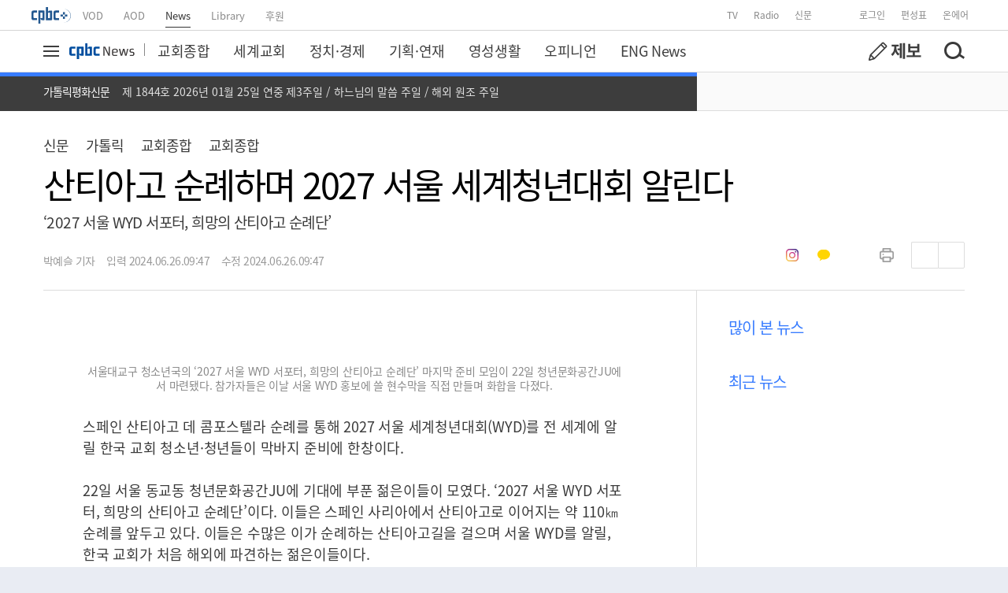

--- FILE ---
content_type: text/html
request_url: https://news.cpbc.co.kr/article/1157778
body_size: 1948
content:
<!DOCTYPE html>
    <html lang="ko">
      <head>
        <title>cpbc News : 산티아고 순례하며 2027 서울 세계청년대회 알린다</title>
        
        <meta http-equiv="X-UA-Compatible" content="IE=edge" />
        <meta charset="UTF-8" />
        <meta name="viewport" content="width=device-width, initial-scale=1.0" />
        <meta name="keywords" content="cpbc,cpbc뉴스,가톨릭평화신문,가톨릭뉴스">
        <meta name="description" content="스페인 산티아고 데 콤포스텔라 순례를 통해 2027 서울 세계청년대회(WYD)를 전 세계에 알릴 한국 교회 청소년&middot;청년들이 막바지 준비에 한창이다.22일 서울 동교동 청년문화공간JU에 기대에 부푼 젊은이들이 모였다. &lsquo;2027 서울 WYD 서포터, 희망의 산티아고 순례단&rsquo;이다. 이들은 스페인 사리아에서 산티아고로 이어지…">
        
        <!-- google -->
        <link rel="canonical" href="https://news.cpbc.co.kr/article/1157778"/>
        <script type="application/ld+json">
            {"@context":"http://schema.org","@id":"1157778","@type":"NewsArticle","headline":"산티아고 순례하며 2027 서울 세계청년대회 알린다","datePublished":"2024-06-25T22:39:00+09:00","dateModified":"2024-06-26T13:09:00+09:00","description":"스페인 산티아고 데 콤포스텔라 순례를 통해 2027 서울 세계청년대회(WYD)를 전 세계에 알릴 한국 교회 청소년&middot;청년들이 막바지 준비에 한창이다.22일 서울 동교동 청년문화공간JU에 기대에 부푼 젊은이들이 모였다. &lsquo;2027 서울 WYD 서포터, 희망의 산티아고 순례단&rsquo;이다. 이들은 스페인 사리아에서 산티아고로 이어지…","author":{"@type":"Person","name":"박예슬 기자"},"image":{"@type":"ImageObject","url":"https://img.cpbc.co.kr/newsimg/upload/2024/06/25/nhB1719299557272.jpg"},"alternateName":"CPBC","publisher":{"@type":"Organization","name":"CPBC NEWS","logo":{"@type":"ImageObject","url":"https://news.cpbc.co.kr/favicon.ico","width":60,"height":60}},"url":"https://news.cpbc.co.kr","mainEntityOfPage":{"@type":"WebPage","@id":"https://news.cpbc.co.kr/article/1157778"}}
        </script>
        
        <!-- facebook -->
        <meta property="og:title" content="산티아고 순례하며 2027 서울 세계청년대회 알린다" />
        <meta property="og:url" content="https://news.cpbc.co.kr/article/1157778" />
        <meta property="og:description" content="스페인 산티아고 데 콤포스텔라 순례를 통해 2027 서울 세계청년대회(WYD)를 전 세계에 알릴 한국 교회 청소년&middot;청년들이 막바지 준비에 한창이다.22일 서울 동교동 청년문화공간JU에 기대에 부푼 젊은이들이 모였다. &lsquo;2027 서울 WYD 서포터, 희망의 산티아고 순례단&rsquo;이다. 이들은 스페인 사리아에서 산티아고로 이어지…" />
        <meta property="og:image" content="https://img.cpbc.co.kr/newsimg/upload/2024/06/25/nhB1719299557272.jpg" />
        <meta property="og:locale" content="ko_KR" />
        <meta property="og:type" content="website" />
        <meta property="og:image:width" content="640" />
        <meta property="og:image:height" content="360" />
        
        <!-- twitter -->
        <meta name="twitter:title" content="산티아고 순례하며 2027 서울 세계청년대회 알린다"/>
        <meta name="twitter:url" content="https://news.cpbc.co.kr/article/1157778" />
        <meta name="twitter:description" content="스페인 산티아고 데 콤포스텔라 순례를 통해 2027 서울 세계청년대회(WYD)를 전 세계에 알릴 한국 교회 청소년&middot;청년들이 막바지 준비에 한창이다.22일 서울 동교동 청년문화공간JU에 기대에 부푼 젊은이들이 모였다. &lsquo;2027 서울 WYD 서포터, 희망의 산티아고 순례단&rsquo;이다. 이들은 스페인 사리아에서 산티아고로 이어지…"/>
        <meta name="twitter:image" content="https://img.cpbc.co.kr/newsimg/upload/2024/06/25/nhB1719299557272.jpg"/>
        <meta name="twitter:card" content="summary"/>
        <meta name="twitter:site" content="cpbc 뉴스"/>
        
        <!-- nate -->
        <meta name="nate:title" content="산티아고 순례하며 2027 서울 세계청년대회 알린다"/>
        <meta name="nate:url" content="https://news.cpbc.co.kr/article/1157778" />
        <meta name="nate:description" content="스페인 산티아고 데 콤포스텔라 순례를 통해 2027 서울 세계청년대회(WYD)를 전 세계에 알릴 한국 교회 청소년&middot;청년들이 막바지 준비에 한창이다.22일 서울 동교동 청년문화공간JU에 기대에 부푼 젊은이들이 모였다. &lsquo;2027 서울 WYD 서포터, 희망의 산티아고 순례단&rsquo;이다. 이들은 스페인 사리아에서 산티아고로 이어지…"/>
        <meta name="nate:image" content="https://img.cpbc.co.kr/newsimg/upload/2024/06/25/nhB1719299557272.jpg"/>
        <meta name="nate:site_name" content="cpbc 뉴스"/>
        
        <!-- Global site tag (gtag.js) - Google Analytics -->
        <script async src="//www.googletagmanager.com/gtag/js?id=G-1KY9RJYBBH"></script>
        <script>
          window.dataLayer = window.dataLayer || [];
          function gtag(){dataLayer.push(arguments);}
          gtag('js', new Date());
          gtag('config', 'G-1KY9RJYBBH');
          gtag('config', 'G-1C16XKYKRZ');
        </script>
        
        <!-- favicon.ico -->
        <link rel="shortcut icon" href="/favicon.ico">
        
        <!--[if lte IE 8]>
        <script>location.href="http://oops.cloud.sbs.co.kr/browser.html"</script>
        <![endif]-->
        
        <!-- jquery -->
        <script type="text/javascript" src="/js/jquery/jquery-1.12.4.min.js"></script>
        <script type="text/javascript" src="/js/jquery/jquery-ui-1.12.1.min.js"></script>
        <script type="text/javascript" src="/js/jquery/jquery.vticker.min.js"></script>
        
        <!-- common -->
        <script type="text/javascript" src="/js/etc/underscore-1.8.3.min.js"></script>
        <script type="text/javascript" src="/js/etc/moment.min.js"></script>
        <script type="text/javascript" src="/js/etc/platform-1.3.5.js"></script>
        <script type="text/javascript" src="/js/etc/clipboard.min.js"></script>
        
        <!--[if lte IE 9]>
        <script type="text/javascript" src="/js/jquery/jquery.xdomainrequest-1.0.4.min.js" defer="true"></script>
        <![endif]-->
        
        <!-- slick -->
        <script type="text/javascript" src="/js/slick/slick.min.js"></script>
    
        <!-- 카카오 모듈 -->
        <script type="text/javascript" src="//developers.kakao.com/sdk/js/kakao.min.js"></script>
        
        <!-- lazy -->
        <script type="text/javascript" src="/js/jquery/jquery.lazy.min.js"></script>
        
        <!-- preload -->
        <link rel="preload" href="/css/cnbc-front-pc-1.0.0.min.css" as="style">
        <link rel="preload" href="/js/cnbc-front-pc-1.0.0.min.js" as="script">
        
        <!-- cnbc -->
        <link rel="stylesheet" href="/css/cnbc-front-pc-1.0.0.min.css">
        <script src="/js/cnbc-front-pc-1.0.0.min.js"></script>
      </head>
      <body>
        <div id="app-cnbc-front"></div>
        
        <script type="text/javascript">
        document.domain = 'cpbc.co.kr';
        var gnbContainer = {};
        var articleContainer = {};
    
        $(document).ready(function() {
          if(typeof GnbContainer !== 'undefined') {
                gnbContainer = new GnbContainer('app-cnbc-front');
                gnbContainer.event.rendered = function(target) {
                    articleContainer = new ArticleContainer(target, 1157778);
                    articleContainer.initialize();
                    articleContainer.render();
                };
                gnbContainer.initialize({
                  type : 'common'
                });
                gnbContainer.render();
            }
        });
        </script>
      </body>
    </html>

--- FILE ---
content_type: text/html
request_url: https://news.cpbc.co.kr/ad/pc/cpbc_end_web.html
body_size: 760
content:
<!DOCTYPE html>
<html lang="ko">
<head>
    <meta charset="UTF-8" />
    <title>광고</title>
    <style>
        html, body{
            width:100%;
        }
        body, div{
            margin:0;
            padding:0;
        }
    </style>
    <link rel="preload" href="//adservice.sbs.co.kr/NetInsight/js/cpbc/cpbc_pc/news@leaderboard" as="script">
</head>
<body>
<script type="text/javascript" src="//adservice.sbs.co.kr/NetInsight/js/cpbc/cpbc_pc/news@leaderboard_2"></script>
<script type="text/javascript">
  document.onclick = myClickHandler;
  function myClickHandler(e) {
    e.preventDefault();
    if (this.getElementsByTagName('a')[0].target === '_blank') {
      window.open(this.getElementsByTagName('a')[0].href);
    } else {
      window.top.location.href = this.getElementsByTagName('a')[0].href;
    }
  }
</script>
</body>

</html>


--- FILE ---
content_type: text/css
request_url: https://news.cpbc.co.kr/css/cnbc-front-pc-1.0.0.min.css
body_size: 53894
content:
@charset "utf-8";.abph_text,.ah_info,.ah_sub_title,body{letter-spacing:-.6px}.cprom_calendar,table{border-spacing:0;border-collapse:collapse}li,ol,ul{list-style:none}input[type=image],input[type=button],input[type=text],textarea{-webkit-border-radius:0;-webkit-appearance:none}.icn,.icp,button{background-color:transparent}.clear,blockquote,body,button,code,dd,div,dl,dt,fieldset,form,h1,h2,h3,h4,h5,h6,input,legend,li,ol,p,pre,td,textarea,th,ul{margin:0;padding:0}.icn,.icp,input.check,input.radio{vertical-align:middle;position:relative}body,html{width:100%;.overflow-x:auto}html{overflow:auto;min-width:1200px!important}body{line-height:normal;background-color:#fff}iframe{display:block}table{empty-cells:show;table-layout:fixed}caption,th{text-align:left}.ch_city_tit,.cpro_list_inner,.cprom_cal,.cprom_cal_week th,.cprom_top,.ir,.isc_list,.mdp_inner,.mdp_inner a,.skip_nav_link,[class^=gnb_cont]{text-align:center}fieldset{background:0 0}caption,legend{position:absolute;top:-99999px;left:-99999px;.display:none}label{cursor:text}input:checked[type=checkbox]{-webkit-appearance:checkbox;background-color:#fff}input,select,textarea{font-family:inherit;font-size:inherit;font-weight:inherit}input,textarea{outline-color:-moz-use-text-color;outline-style:none;outline-width:medium}input:-webkit-autofill{-webkit-box-shadow:0 0 0 1000px #fff inset;background:#fff!important}textarea{resize:none}address,caption,cite,code,dfn,em,strong,th,var{font-style:normal;font-weight:400}abbr,acronym{border:0;font-variant:normal}strong{font-weight:700}em,i{font-style:normal}a{color:#3a3a3a;text-decoration:none;cursor:pointer}a:focus,a:hover{text-decoration:underline}.clear{clear:both;float:none;width:0;height:0;font:0/0 arial}.hide{z-index:-1;position:absolute;top:-999999em;left:-999999em;display:inline-block;.display:none;width:1px;height:1px;font-size:1px;line-height:1px}.ir{zoom:-10;z-index:-1;position:relative;display:block;.display:none;width:100%;font-size:9px;.text-indent:-9999px;text-indent:-9999px;white-space:nowrap;overflow:hidden}.icn,.icp{top:0;display:inline-block;.display:inline;.zoom:1;font:0/0 arial;overflow:hidden;background-repeat:no-repeat}button{border:none;font-family:'Noto Sans KR',sans-serif;cursor:pointer}button::-moz-focus-inner{padding:0;border:0}::-ms-clear{display:none}#skip_nav,.skip_nav_link,label.label{position:absolute}input.check{top:-1px}#skip_nav{left:0;top:0;width:100%;z-index:1000}.skip_nav_link{left:0;top:-20px;display:block;width:100%;height:20px;background-color:#0085ce;color:#fff;line-height:20px}#header,#wrap{background-color:#fff;width:100%}.skip_nav_link:active,.skip_nav_link:focus{top:0}#wrap{min-width:1200px}#header{position:relative;border-bottom:1px solid #0085ce}.header_inner{height:111px;margin:0 auto;line-height:14px!important;letter-spacing:0!important}.sub_header{height:150px}#header.scroll_on{position:fixed;top:0;left:0}.scroll_on .header_inner{height:49px}#container{position:relative;width:100%}.pro_container_list{background:#f7f7f7}.icn,.icp{background-image:url(//img.sbs.co.kr/sw16/cnbc/pc/img/set_icon.png)}#content{position:relative;overflow:hidden;width:990px;margin:0 auto}#footer{width:100%;background-color:#ececec}.footer_inner{overflow:hidden;height:268px;margin:0 auto}[id^=sub_container]{position:relative;overflow:hidden;width:990px;margin:60px auto 20px}#sub_container_wide{width:100%;margin-top:39px}#sub_container_etc{margin-top:20px}#sub_container #content,#sub_container_etc #content{float:left;width:650px}#aside{position:relative;float:right;width:250px}#container #content{margin:0 auto;padding-top:60px}[id^=sub_container] a:hover{color:#387CFF}.cont_right_border{position:absolute;right:280px;top:0;display:block;width:1px;height:100%;background-color:#eaeaea}.icp{position:absolute;width:27px;height:50px;background-position:-315px 0}[class$="_headtitle"]{position:relative;font-size:14px;font-weight:700;color:#387CFF}[class$="_headtitle"] .icn{height:16px;margin-top:16px}[class^=ht_topbar]{position:absolute;left:0;top:0;display:block;width:20px;height:5px;background-color:#2084c7}[class^=vertical_bar]{position:absolute;left:0;top:0;display:block;width:1px;height:12px}[class$="_relate"]{.zoom:1}[class$="_relate_cont"]{position:relative;padding-left:14px;margin-top:6px;zoom:1}.l_list_bar{position:absolute;left:0;top:5px;width:5px;height:2px;background-position:-130px -85px}[class$="_relate_link"]{overflow:hidden;display:block;width:100%;text-overflow:ellipsis;white-space:nowrap}[class$="_lbar_list"]{width:100%}[class$="_lbar_cont"]{position:relative;overflow:hidden;height:auto;line-height:1em;margin-top:8px;padding-left:12px}[class^=horizon_lbar]{position:absolute;left:0;top:50%;width:3px;height:1px;margin-top:-1px;background-color:#0085ce}.horizon_lbar_blue{background-color:#2084c7}.horizon_lbar_bold{width:4px;height:2px;margin-top:-2px}[class$="_lbar_link"]{overflow:hidden;display:block;width:100%;text-overflow:ellipsis;white-space:nowrap}[class*="_indicator_w"]{position:absolute}[class*="_indicator_btn"]{float:left;padding-left:7px}[class*="_indicator_btn"] .icn{width:10px;height:10px;background-position:-35px -100px}[class*="_indicator_btn"].on .icn,[class*="_indicator_btn"]:hover .icn{background-position:-20px -100px}[class*="_indipl_play"] .icn{width:16px;height:16px;background-position:-120px -65px}[class*="_indipl_stop"] .icn{width:16px;height:16px;background-position:-140px -65px}.sbscnbc_logo{float:left;width:163px;padding-top:18px}.scl_link{width:110px;height:78px;background-position:-170px -155px}.snbc_list_w,.snbc_list_w:before{position:absolute;width:100%;border-top:1px solid #f4f4f4;background-color:#fff;border-bottom:1px solid #0085ce}.snb_cont{float:left;margin-top:45px;padding-bottom:13px}[class^=snb_link]{display:block;padding:20px 28px;color:#231f20!important;font-size:20px;font-weight:700}.snb_cont [class^=snb_link]:hover,.snb_cont.current [class^=snb_link],.snb_cont.current [class^=snb_link]:active,.stock_link:hover{color:#0085ce!important}.cbcn_lbar_link,.cbcp_link,.cbcp_title,.snbc_link{color:#231f20!important}.snbc_cont{float:left}.snbc_link{display:block;height:38px;padding:0 23px;line-height:39px;font-size:14px}.gnb_link,.scroll_on .snbc_link{font-size:12px}.snbc_list_w{left:-99999em;top:-99999em}.snbc_list_w.current{top:111px}.snbc_list_w:before{display:none;content:'';left:0;top:-1px;z-index:-1;height:38px}.snbc_list_w.current:before{display:block;left:100px}[class^=snbcl_]{position:relative;left:50%;.zoom:1}.snbcl_news{margin-left:-300px}.snbcl_program{margin-left:6px}.snbcl_ceo{margin-left:-92px}.snbcl_biz{margin-left:-210px}#snb{float:left;width:700px}.snb_link_news .icn{width:38px;background-position:0 -110px}.on .snb_link_news .icn{background-position:-350px 0}.snb_link_program .icn{width:78px;background-position:-40px -110px}.on .snb_link_program .icn{background-position:-400px -25px}.snb_link_ceo .icn{width:45px;background-position:-120px -110px}.on .snb_link_ceo .icn{background-position:-350px -25px}.snb_link_biz .icn{width:59px;background-position:-170px -110px}.on .snb_link_biz .icn{background-position:-395px 0}.snbc_cont .snbc_link:focus,.snbc_cont.current .snbc_link,.snbc_cont.current .snbc_link:active,.snbc_cont.select .snbc_link,.snbc_link:active{font-weight:700;background-color:#e3ebef;text-decoration:none}.snbc_link:focus,.snbc_link:hover{background-color:#e3ebef}.hi_right{position:relative}.gnb{overflow:hidden;position:absolute;right:0;top:14px}[class^=gnb_cont]{float:left;padding:5px 0 0 16px}[class^=round_blue_]{position:absolute;left:-99999em;top:-99999em}.gnb_link{display:block;height:20px;border-bottom:1px solid #fff;letter-spacing:-.04em}.gnb_link.on,.gnb_link:active,.gnb_link:focus,.gnb_link:hover{border-bottom:1px solid #2084c7;text-decoration:none}.gnb_link.on{font-weight:700}.cbcn_lbar_link:focus,.cbcn_lbar_link:hover,.cbcp_link:focus,.cbcp_link:hover,.cbcp_title:focus,.cbcp_title:hover{text-decoration:underline}.search_form{position:absolute;right:0;top:57px;width:281px;height:40px;background-color:#f6f6f6}.search_label{position:absolute;left:-99999em;top:-99999em}.search_txt{width:225px;height:30px;margin-top:6px;padding-left:17px;border:0;background-color:#f6f6f6;line-height:30px;color:#888;font-size:13px}.search_txt.on{color:#222}.search_btn{position:absolute;right:10px;top:10px;width:23px;height:20px;background-color:#f6f6f6}.search_btn .icn{width:23px;height:20px;background-position:-280px 0}.scroll_on .sbscnbc_logo{width:52px;padding:10px 23px 5px 0}.scroll_on .scl_link{width:52px;height:37px;background-position:-240px -95px}.scroll_on #snb{width:700px;height:49px;padding-left:8px}.scroll_on .snb_cont{margin-top:8px;padding-bottom:10px}.scroll_on [class^=snb_link]{display:block;padding:13px 24px 7px}.scroll_on [class^=snb_link] .icn{height:16px}.scroll_on .snb_link_news .icn{width:28px;background-position:0 -135px}.scroll_on .on .snb_link_news .icn{background-position:-395px -50px}.scroll_on .snb_link_program .icn{width:55px;background-position:-30px -135px}.scroll_on .on .snb_link_program .icn{background-position:-435px -70px}.scroll_on .snb_link_ceo .icn{width:33px;background-position:-90px -135px}.scroll_on .on .snb_link_ceo .icn{background-position:-400px -70px}.scroll_on .snb_link_biz .icn{width:42px;background-position:-125px -135px}.scroll_on .on .snb_link_biz .icn{background-position:-430px -50px}.scroll_on .snbc_list_w.current{top:49px}.scroll_on .snbcl_news{margin-left:-390px}.scroll_on .snbcl_program{margin-left:-141px}.scroll_on .snbcl_ceo{margin-left:-222px}.scroll_on .snbcl_biz{margin-left:-312px}.scroll_on .gnb{top:12px}.scroll_on [class^=gnb_cont]{position:absolute;left:-99999em;top:-99999em}.scroll_on .gnb_cont_onair{position:static;padding:0}.scroll_on [class^=round_blue_]{position:static;float:left;width:10px;height:26px}.round_blue_left{background-position:0 -35px}.round_blue_right{background-position:-300px -50px}.scroll_on .gnb_link{float:left;height:24px;border-top:1px solid #0085ce;border-bottom:1px solid #0085ce;color:#0085ce;line-height:28px;font-weight:700}.site_list_w,.site_title{border:1px solid #c1c1c1}@media screen and (-webkit-min-device-pixel-ratio:0){.scroll_on .gnb_link{line-height:24px}}.scroll_on .search_form{right:74px;top:10px;width:212px;height:30px}.scroll_on .search_txt{position:absolute;left:-99999em;top:-99999em;width:158px;padding-left:11px;margin-top:0;background-color:#f6f6f6;line-height:33px}.scroll_on .search_txt.show{position:static}.scroll_on .search_btn{right:0;top:0;width:32px;height:30px;background-color:#fff}.scroll_on .search_btn .icn{right:-4px}.cbcn_headtitle{padding-top:15px;height:20px;line-height:19px;font-size:16px}.cbcp_title{overflow:hidden;display:block;padding-right:15px;font-size:11px;font-weight:700}.cbcn_lbar_link{font-size:12px}.content_bottom{width:100%;padding:30px 0 45px;background-color:#f6f6f6}.content_bottom_inner{overflow:hidden;margin:0 auto}.content_bottom_inner::after{content:"";display:block;clear:both}.cb_cnbc_program{overflow:hidden;float:left;width:689px}.cbcp_headtitle{height:32px}.cbcp_headtitle .icn{width:133px;background-position:0 -265px}.cbcp_w{overflow:hidden;width:104%;margin-top:18px}.cbcp_w::after{content:"";display:block;clear:both}.cbcp_list{float:left;width:148px;margin-left:20px}.cbcp_list:first-child{margin-left:0}.cbcp_cont{margin-top:7px}.cbcp_text{margin-top:4px}.cbcp_link{overflow:hidden;display:block;max-height:33px;line-height:18px;font-size:13px;letter-spacing:-.03em}.cb_cnbc_notice{float:right;width:251px;padding-left:30px}.crfn_more{position:absolute;right:0;top:15px;padding-right:15px;color:#777;font-size:11px}.crfn_more .icn{position:absolute;right:0;top:1px;width:5px!important;height:9px;background-position:-60px -35px!important}.cbcn_noti_more{font-weight:400}.cbcn_noti_more .icn{top:50%!important;margin-top:-5px}.cbcn_lbar_list{margin-top:19px;.margin-top:10px}.fnb_list{float:left;overflow:hidden;width:232px;margin-top:-24px}[class^=fnb_cont]{float:left;padding-top:23px}.fnb_cont_odd{width:107px}.fnb_cont_even{width:125px}.fnb_link{color:#666;font-weight:400}.fi_right{position:relative;float:right;width:667px;height:269px}.site_family,.site_local{bottom:58px;width:194px;position:absolute}[class^=fi_addr]{color:#666;line-height:20px;font-size:12px}.fi_addr_hub{margin-top:-4px;.margin-top:-2px}.fi_addr_plus{margin-top:20px}.fi_addr_link{font-size:11px;text-decoration:underline!important;margin-left:3px}.clci_cont:hover,.clct_cont:hover,.cpro_list_inner:hover,.cprom_cal .cprom_date,.crfn_cont:hover,.ctalc_link:hover,.md_al_cont:hover,.md_ast_cont:hover{text-decoration:none}.copyright{margin-top:22px;font-size:11px;color:#666}.site_family{left:0}.site_local{left:206px}.site_title{display:block;width:192px;height:28px}.site_link{display:block;padding:5px 21px;color:#666;font-weight:400;font-size:13px}.mdp_inner a,.mdp_inner strong{display:inline-block;vertical-align:top}.site_tit_btn{position:absolute;right:17px;top:13px;width:9px;height:5px;background-position:-100px -65px}.site_title.on .site_tit_btn{background-position:-100px -75px}.site_list_w{z-index:9999;position:absolute;left:-99999em;top:-99999em;overflow-y:scroll;width:192px;height:137px;background-color:#ececec}.site_list_w.on{left:0;bottom:29px;top:auto}.fi_logo,.fi_sns{position:absolute;bottom:58px}.site_list{padding-left:21px;padding-top:4px}.site_cont .site_link{padding:4px 0}.fi_sns{left:140px;overflow:hidden}[class^=fis_cont_]{float:left;padding-left:8px}.fis_link{width:35px;height:35px}.fis_cont_twitter .fis_link{background-position:-240px -40px}.fis_cont_facebook .fis_link{background-position:-240px 0}.fi_logo{left:0;top:auto;width:111px;height:56px;background-position:-125px 0}.cnbc_pro_paging{padding-bottom:200px}.md_paging_w{position:relative;clear:both;margin-top:30px;border:0}.mdp_inner a,textarea{border:1px solid #e3e3e3}.mdp_inner{font-size:0}.mdp_inner a{position:relative;min-width:14px;margin:0 2px;padding:0 3px;font-family:verdana;font-size:11px;color:#686868;line-height:19px;white-space:nowrap}.mdp_inner strong a{top:-1px;position:relative;border:2px solid #6dacfc;font-weight:400;color:#6dacfc}.mdp_inner a.first,.mdp_inner a.last{min-width:24px;.line-height:23px;font-family:dotum}.mdp_inner a.fncpn{background:#fff;height:19px}.mdp_inner a.fncpn .icn{position:absolute;top:6px;width:5px;height:7px;.top:3px}.mdp_inner a.prev .icn{background-position:-50px -35px;left:7px}.mdp_inner a.next .icn{background-position:-50px -45px;left:8px}.cnbc_w_sublist .article_side{padding-left:40px!important}[class*="_article_subtop"]{position:relative;width:771px;min-height:420px}.md_ast_headtitle{box-sizing:border-box;letter-spacing:-1.6px;position:absolute;left:-18px;top:-10px;min-width:140px;height:116px;padding:16px 20px 0 18px;background:linear-gradient(120deg,rgba(255,168,47,1) 0,rgba(255,141,83,1) 100%);border-top-right-radius:10px;z-index:2;font-size:24px;color:#44435d;line-height:1em}.md_ast_headtitle:after{display:block;content:'';clear:both;width:57px;height:18px;background:url(../img/pc/set_icon.png) -190px -385px;position:absolute;top:85px;left:18px}.md_ast_headtitle:before{display:block;content:'';position:absolute;left:0;bottom:-22px;width:18px;height:22px;background:url(../img/pc/set_icon.png) -130px -315px}.md_ast_cont,.md_astc_text_w,.md_astc_title{display:block;width:100%}.md_ast_cont{height:100%;max-height:420px;overflow:hidden}.md_astc_text_w{padding:0 30px 30px;position:absolute;left:0;bottom:0;box-sizing:border-box}.md_astc_title{z-index:2;position:relative;height:32px;line-height:32px;overflow:hidden;text-overflow:ellipsis;white-space:nowrap;color:#fff;font-size:24px;font-weight:400}.md_astc_play{position:absolute;right:20px;top:20px;z-index:2;width:75px;height:75px;background-position:-215px -305px}.md_ast_cont:hover .md_astc_title{text-decoration:underline}.md_astc_text_w .md_article_day,.md_astc_text_w .md_article_reporter,.md_astc_text_w .md_article_sort{color:#eee;font-weight:300}.md_astc_text_w .md_article_sort{font-weight:400}[class*="_article_subtop"] .md_astc_img{position:relative}.md_astc_bg,.md_astc_bg_gra{display:block;position:absolute;width:100%;left:0}.md_astc_bg{height:100%;top:0;background:rgba(0,0,0,.3);filter:progid:DXImageTransform.Microsoft.gradient(startColorstr=#60000000, endColorstr=#60000000);zoom:1}.md_astc_bg_gra{height:60%;bottom:0;background:-moz-linear-gradient(top,rgba(0,0,0,0) 0,rgba(0,0,0,.8) 100%);background:-webkit-linear-gradient(top,rgba(0,0,0,0) 0,rgba(0,0,0,.8) 100%);background:linear-gradient(to bottom,rgba(0,0,0,0) 0,rgba(0,0,0,.8) 100%);filter:progid:DXImageTransform.Microsoft.gradient( startColorstr='#00000000', endColorstr='#cc000000', GradientType=0 )}.md_astc_text{height:63px;position:relative;margin-top:16px;color:#ddd;font-size:15px;font-weight:300;line-height:1.5;z-index:2;overflow:hidden;text-overflow:ellipsis;display:-webkit-box;-webkit-line-clamp:3;-webkit-box-orient:vertical;word-wrap:break-word}.md_article_day{position:relative;display:block;margin-top:18px;color:#fff;font-size:12px;z-index:2}.md_article_reporter,.md_article_sort{padding-right:10px;font-size:14px;font-weight:300}.md_article_day .vertical_bar{position:relative;top:2px;display:inline-block;margin-right:7px;background-color:#fff;margin-left:-3px}.md_article_sort{color:#387CFF}.md_article_reporter{color:#999}.md_list_sorting_w{overflow:hidden;text-align:right;border-bottom:1px solid #ddd;margin-top:30px}.mdl_sorting_btn{display:inline-block;padding:15px 0;color:#666;font-size:13px}.md_al_cont,.md_alc_title{display:block;overflow:hidden}.mdls_btn_text{font-weight:300}.mdl_sorting_btn.current .mdls_btn_text{font-weight:400;color:#387CFF}.mdl_sorting_btn.current .icn{background-position:-105px 0;width:15px;height:12px;margin-right:6px;top:-2px}[class*="_article_list"]{max-height:124px;padding:25px 0;border-top:1px solid #eaeaea}.news_article_content:first-child [class*="_article_list"]:first-child{border-top:0;padding-top:30px}.md_al_cont{position:relative;width:100%}.md_alc_title{text-overflow:ellipsis;height:24px;font-weight:300;white-space:nowrap;font-size:21px;color:#3a3a3a;line-height:26px;letter-spacing:-1px}.md_al_cont:hover .md_alc_title{text-decoration:underline;color:#387CFF!important}.md_alc_text,a.gql_link{font-weight:300;color:#777}.md_alc_play{left:97px;top:37px}.md_alc_imgw{float:left;display:flex;align-items:center;justify-content:center;background-color:#ebebeb;width:220px;height:124px;margin-right:18px;position:relative}.ae_box_best .module_box_w_type3 .mb_cont_w:after,.ht_image_w:after,.md_alc_imgw:after{background:linear-gradient(to right,rgba(115,95,117,1) 0,rgba(68,67,93,1) 100%)}.md_alc_img{max-width:100%;max-height:100%}.md_alc_imgw:after{display:block;content:'';width:100%;height:100%;position:absolute;left:0;top:0;opacity:.05;z-index:1}.fcl_cont:after,.gql_link::before,.main_content:after,.unl_title:after,.upnews_list:after,[class*="_article_list"] .vertical_bar{background-color:#ddd}.md_alc_text{overflow:hidden;display:block;max-height:76px;margin-top:10px;line-height:19px;font-size:14px;letter-spacing:-.2px}.ctalc_title,.flow_title_news,.hot_tit,.ist_tit,.md_smarc_title,.title_main_text{letter-spacing:-1px}[class*="_article_list"] .md_article_day{margin-top:10px;color:#999;font-size:14px;font-weight:300}.md_alc_align{overflow:hidden;display:inline-block;zoom:1;max-width:87%;text-overflow:ellipsis;white-space:nowrap;vertical-align:middle}.md_al_cont:hover .md_alc_align{text-decoration:underline}.md_al_cont:hover .md_alc_imgw:after{display:none}.md_alc_tagname{height:20px;padding-left:8px;display:inline-block;zoom:1}.md_alc_tagname .icn{width:45px;height:20px;background-position:-175px -85px}.md_smarc_cont{position:relative;display:block;height:56px;padding-left:111px}.md_smarc_title{overflow:hidden;display:block;height:36px;padding-top:7px;line-height:1.5;width:110px}.md_smarc_img{position:absolute;left:0;top:0}[class*="_vod_list"]{overflow:hidden}.md_vod_cont{float:left;padding-left:36px}.md_vod_cont:first-child{padding-left:0}.md_vod_link{position:relative;display:block;width:220px;padding-top:135px}.md_vod_title{font-weight:700;line-height:20px}.md_vod_play{position:absolute;left:50%;top:37px;margin-left:-13px;z-index:2}.md_vod_img{position:absolute;left:0;top:0}#aside [class*="_headtitle"]{padding-top:15px}.asd_ad_bnr{margin-bottom:40px}.asd_much_news{position:relative;margin-top:40px}.asdmn_lbar_list{position:absolute;left:-99999em;top:-99999em;margin-top:18px}.asdmn_lbar_list.current{position:static}.asdm_indicator_w{position:absolute;right:0;top:19px}.cr_promotion_bnr{position:relative;min-height:188px;margin-top:20px;.margin-top:10px}#aside .cr_promotion_bnr{margin-top:40px}.crpb_list{position:absolute;left:-99999em;top:-99999em}.crpb_list.current{position:static}.crpb_cont{margin-top:10px}.crpb_img,.crpb_link{display:block}.crpb_indicator_w{right:0;bottom:-26px}.asd_headline_w{margin-top:40px}.asdhl_small_w{margin-top:5px}.asdhl_small_article{margin-top:10px}.asdhl_lbar_list{margin-top:18px;.margin-top:14px}.asd_market_data{margin-top:38px}.asdmd_list{width:250px;margin-top:15px;border:1px solid #0085ce;border-width:1px 0}.asdmd_cont_w{padding:12px 0;border-top:1px solid #e0edf6}.main_content_w,.news_finance_list,.pro_container #content{padding-top:0!important}.asdmd_cont{overflow:hidden;.position:relative;.top:3px}.asdmd_name{float:left;width:60px;padding-left:10px;font-weight:700}.asdmd_data{float:left;overflow:hidden;width:180px}[class^=asdmd_now]{overflow:hidden;float:left;position:relative;width:76px;height:14px;padding-left:30px}.asdmd_now_up,.asdmd_up{color:#df2a00}.asdmd_down,.asdmd_now_down{color:#298ccc}[class^=asdmdn_]{position:absolute;left:20px;top:3px;width:7px;height:8px}.asdmdn_up{background-position:-150px -95px}.asdmdn_down{background-position:-140px -95px}.asdmd_down,.asdmd_up{overflow:hidden;float:left;position:relative;width:64px;height:14px;padding-right:10px;text-align:right;font-weight:700}[class^=asdmdu_]{position:relative;top:-1px;display:inline-block;width:9px;height:8px;margin-right:5px}.asdmdu_up{background-position:-110px -95px}.asdmdu_down{background-position:-130px -95px}.asd_hot_focus{margin-top:40px}.asdhf_top_link{display:block;margin-top:15px}.asdhf_top_img{display:block}.asdhf_lbar_list{margin-top:13px}.asd_financial_consult{margin-top:38px}.asdcr_small_article,.asdfc_small_article,.asdii_lbar_list{margin-top:13px}.asdcr_lbar_list,.asdfc_lbar_list{margin-top:18px;.margin-top:16px}.asd_premium{margin-top:38px}.asdpr_lbar_list{margin-top:14px}.asd_ceo_report{margin-top:38px}.asd_interest_information{margin:38px 0}.full_vod_w{width:100%;border-bottom:1px solid #e6e6e6;background-color:#f6f6f6}.hot_info,.stock_link{border:1px solid #eaeaea}.full_vod_inner{position:relative;width:990px;margin:0 auto;padding-top:30px;padding-bottom:50px}.fv_headtitle{padding-top:18px}.fv_vod_list{margin-top:20px}.fv_vod_more{position:absolute;right:0;top:30px;padding-right:18px;font-size:11px;color:#666;font-weight:700}.fv_vod_more .icn{position:absolute;right:0;top:-1px;width:8px;height:14px;background-position:-110px -65px}.stock_list{overflow:hidden;width:650px;margin-bottom:20px}.stock_cont{position:relative;float:left}.stock_cont:first-child .stock_link{width:145px}.stock_link{position:relative;display:block;width:143px;height:81px;padding-top:17px;padding-left:17px;background-color:#f6f6f6;font-weight:700;line-height:1.5}.stock_link:hover{border:1px solid #0085ce;background-color:#fff;z-index:2}.about_his_list,.ch_cable,.isc_tit{border-top:1px solid #eaeaea}.stock_link .icn{position:absolute;right:15px;top:63px;width:21px;height:21px;background-position:-25px -35px}.issue_tit_area,.news_corner_list{position:relative}.stock_link:hover .icn{background-position:0 -35px}.stock_link_two{width:306px!important}.stock_link_three{width:197px!important}.issue_tit_area{z-index:2}.clbc_issue_headtitle{font-size:16px;padding-top:16px}.isp_list,.issue_pro_list{width:180px;padding:10px 15px;position:absolute}.issue_pro_list{height:20px;background:#f6f6f6;cursor:pointer;top:0;left:440px}.pro_list_tit{font-size:12px;color:#0085ce;line-height:24px}.pro_list_tit a{color:#0085ce}.isp_list{z-index:1;overflow:auto;top:41px;right:0;height:240px;background:#f6f6f6}.issue_top{margin:24px 0 20px;overflow:hidden;position:relative}.ist_inner,.ist_logo{float:left;width:120px;overflow:hidden}.news_corner_list .icn{position:absolute;left:0;display:block;width:120px;height:120px;background-position:-295px -305px}.issue_pro_list [class^=pro_list_ic]{width:14px;height:8px;background-position:0 -75px;position:absolute;top:17px;right:15px!important;background-image:url(//img.sbs.co.kr/sw16/cnbc/pc/img/set_icon.png)}.issue_pro_list .pro_list_ic_drop{background-position:-20px -75px}.ist_inner{width:420px;margin-left:20px}.ist_tit{font-size:28px;margin-top:19px}.ist_info{line-height:18px;margin-top:12px}.isc_sub_tit,.ism_pro_tit{line-height:20px;overflow:hidden}[class^=isc_inner_]{overflow:hidden;position:relative;margin-top:10px}[class^=isc_inner_] a:first-child{margin-left:0}.isc_list{float:left;width:210px;height:380px;margin-left:10px;text-decoration:none!important}.isc_list_1st{border-bottom:1px solid #eaeaea;height:379px}.isc_tit{padding:18px 0 20px;border-left:1px solid #eaeaea;border-right:1px solid #eaeaea;font-size:12px}.isc_tit_blue{color:#0587c9}.isc_tit_blue:hover{text-decoration:none!important}.isc_tit_white{color:#fff;border:none}.isc_sub_1st,.ism_info{border-left:1px solid #eaeaea}.ch_table_info td,.isc_sub_1st,.ism_info{border-right:1px solid #eaeaea}.isc_sub_1st{height:188px;padding:20px 19px 0;font-size:12px}.isc_sub_tit{display:inline-block;font-size:14px}.isc_sub_tit:hover{text-decoration:underline}.fml_link:focus,.fml_link:hover,.fnl_link:focus,.fnl_link:hover,.gnb_common_w .gnb_link:hover,.isc_sub_info:hover,a.gql_link:hover{text-decoration:none!important}.isc_list_1st .isc_sub_tit,.isc_list_3rd .isc_sub_tit{height:40px}.isc_list_1st .isc_sub_info{height:95px}.isc_sub_info{overflow:hidden;display:block;font-size:11px;line-height:16px;color:#707070;padding-top:20px}.isc_img_circle{position:relative}.issue_cont .round_mask{width:210px;height:121px;background-position:-420px -305px}.isc_list_2nd{background:#0587c9}.isc_sub_2nd{position:relative;color:#fff;padding:50px 25px 0;border:none}.isc_list_2nd .isc_sub_tit{height:60px}.isc_sub_2nd .mark_top{top:20px;left:95px;width:16px;height:15px;background-position:-175px -135px}.isc_sub_2nd .mark_bottom{top:127px;left:95px;width:16px;height:15px;background-position:-195px -135px}.isc_list_3rd{background:#e3ebef;position:relative}.isc_list_3rd .isc_sub_info{height:95px}.isc_list_3rd .isc_sub_3rd{height:auto;padding:0 20px}.isc_list_3rd .isc_img{position:absolute;bottom:0;left:0}.isc_list_play{position:relative;width:430px}.isc_list_play .isc_tit{position:absolute;left:0;color:#fff;border:none;width:100%}.isc_list_play .isc_play{top:95px;left:187px;width:56px;height:93px;background-position:-315px -55px}.ism_pro_img_bg,.ism_pro_img_wrap{top:0;position:absolute;width:144px}.isc_img_wrap{font-size:0}.isc_img_gra{background:-moz-linear-gradient(top,rgba(0,0,0,1) 0,rgba(255,255,255,0) 100%);background:-webkit-linear-gradient(top,rgba(0,0,0,1) 0,rgba(255,255,255,0) 100%);background:linear-gradient(to bottom,rgba(0,0,0,1) 0,rgba(255,255,255,0) 100%);filter:progid:DXImageTransform.Microsoft.gradient( startColorstr='#000000', endColorstr='#00ffffff', GradientType=0 );position:absolute;top:0;left:0;width:430px;height:95px}.isc_2nd_sub{width:390px;height:120px;text-align:left;padding:20px 20px 0;background:#e3ebef}.isc_list_play .isc_sub_tit{width:100%;text-overflow:ellipsis;white-space:nowrap}.isc_list_play .isc_sub_info{height:45px}.isc_more_view{background-image:url(//img.sbs.co.kr/sw16/cnbc/pc/img/set_icon.png);display:block;width:40px;height:40px;background-position:-140px -380px;margin:30px auto;cursor:pointer}.ism_list_wrap,.ism_top{position:relative;width:320px}.hot_info_last,.ism_list_1st{margin-right:10px}.issue_main_list{margin-top:10px;overflow:hidden}.ism_list_wrap{float:left;margin-top:10px}.ism_top{display:block;height:121px;background:url(http://img.sbs.co.kr/sw16/cnbc/pc/img/issue_bg_01.jpg) no-repeat}.ism_top_2{background:url(http://img.sbs.co.kr/sw16/cnbc/pc/img/issue_bg_02.jpg) no-repeat}.ism_top_3{background:url(http://img.sbs.co.kr/sw16/cnbc/pc/img/issue_bg_03.jpg) no-repeat}.ism_top_4{background:url(http://img.sbs.co.kr/sw16/cnbc/pc/img/issue_bg_04.jpg) no-repeat}.ism_top_5{background:url(http://img.sbs.co.kr/sw16/cnbc/pc/img/issue_bg_05.jpg) no-repeat}.ism_top_6{background:url(http://img.sbs.co.kr/sw16/cnbc/pc/img/issue_bg_06.jpg) no-repeat}.ism_pro_tit{display:block;position:absolute;bottom:20px;left:20px;width:150px;font-size:16px;color:#fff}.ism_pro_img_wrap{right:0;overflow:hidden;margin-top:40px}.ism_pro_img{display:block;width:144px;margin-left:-18px}.ism_pro_img_bg{background:url(http://img.sbs.co.kr/sw16/cnbc/pc/img/issue_main_bg_01.png) no-repeat;left:0;display:block;height:100px}.ism_pro_bg_2{background:url(http://img.sbs.co.kr/sw16/cnbc/pc/img/issue_main_bg_02.png) no-repeat}.ism_pro_bg_3{background:url(http://img.sbs.co.kr/sw16/cnbc/pc/img/issue_main_bg_03.png) no-repeat}.ism_pro_bg_4{background:url(http://img.sbs.co.kr/sw16/cnbc/pc/img/issue_main_bg_04.png) no-repeat}.ism_pro_bg_5{background:url(http://img.sbs.co.kr/sw16/cnbc/pc/img/issue_main_bg_05.png) no-repeat}.ism_pro_bg_6{background:url(http://img.sbs.co.kr/sw16/cnbc/pc/img/issue_main_bg_06.png) no-repeat}.ism_info{position:relative;border-bottom:1px solid #eaeaea;padding:45px 18px 80px}.hot_tit,.hot_top_bg,.ism_more_view{position:absolute}.ism_info .module_relate_cont:first-child{margin-top:0}.ah_sub_title,.ism_info .module_relate_cont{margin-top:7px}.ism_more_view{bottom:20px;right:10px;display:block;color:#0085ce;font-size:11px}.news_corner_main .md_paging_w{margin-top:30px}.hot_top_area{position:relative;margin-top:15px;height:180px;overflow:hidden}.hot_tit{overflow:hidden;width:300px;max-height:68px;top:20px;left:20px;font-size:28px;line-height:34px;color:#fff}.hot_tit .hot_tit_inner{background:#0085ce}.hot_top_bg{top:0;left:0;width:650px;height:180px;display:block;background:rgba(20,100,152,.23);filter:progid:DXImageTransform.Microsoft.gradient(startColorstr=#50146498, endColorstr=#50146498);zoom:1}[class^=hot_info]{overflow:hidden}.hot_info{position:relative;float:left;width:268px;height:210px;padding:25px;margin-top:10px}.hot_info_tit{display:block;max-height:38px;line-height:21px;font-size:14px}.hot_info_sub{display:inline-block;height:105px;margin-top:20px;line-height:18px;color:#666}.hot_info .md_article_day{position:absolute;bottom:20px;right:20px;color:#666;margin-top:35px}.hot_info .md_article_day .vertical_bar{background-color:#666;margin-right:9px}.hot_img_area{overflow:hidden;display:block}.hot_info_tit_img{float:left;margin-right:12px}.hot_img_area .hot_info_tit{max-height:59px}.hot_main_wrap{overflow:hidden;width:660px;margin-left:-10px;margin-top:10px}.hot_main,.hotm_top .hot_top_bg{width:320px}.hot_main{float:left;position:relative;margin-left:10px;margin-top:10px}.hotm_top{display:block;height:179px}.hot_main .ism_info{padding:20px 20px 75px}.cnbc_pro_list{margin-top:20px;overflow:hidden;border-top:1px solid #ccc}.cpro_list{float:left;width:180px;height:280px;padding:20px 35px 0 32px;border-bottom:1px solid #ccc}.cpro_list_inner{display:block;position:relative;padding-top:197px;color:#3a3a3a}.cpro_logo_img,.cpro_mask,.cpro_plus,.cprom_tit_wrap{position:absolute}.cpro_name{display:block;line-height:18px;overflow:hidden;font-size:14px;width:180px;max-height:35px}.cpro_logo_img{left:0;top:0}.cpro_mask{left:0;top:0;width:180px;height:180px;background-position:0 0}.cpro_list_inner .md_article_day{color:#0587c9;margin-top:13px;font-size:12px}.cpro_list_inner .md_article_reporter,.cprom_info{font-size:11px}.cpro_list_inner .vertical_bar{background-color:#0587c9}.lam{background:url(http://img.sbs.co.kr/sw16/cnbc/pc/img/layer_mask.png) no-repeat}.cpro_list_inner:hover .cpro_bg{background:rgba(23,119,180,.8);filter:progid:DXImageTransform.Microsoft.gradient(startColorstr=#801777b4, endColorstr=#801777b4);zoom:1}.cpro_plus{display:none;width:32px;height:32px;background-position:-110px -190px;top:75px;left:75px}.cpro_list_inner:hover .cpro_plus{display:block}.cnbc_pro_paging .mdp_inner a.fncpn{background:0 0}.cprom_top,.pro_container{background:#fff}.cpro_main_top{position:relative}.cprom_top{font-size:0}.cprom_pro_list{width:990px;margin:0 auto}.cpro_main_top .issue_pro_list{top:20px;left:50%;margin-left:285px;z-index:2}.cprom_top img{max-width:100%}.cprom_tit_wrap{width:100%;height:130px;bottom:0;background:rgba(30,33,45,.7);filter:progid:DXImageTransform.Microsoft.gradient(startColorstr=#701e212d, endColorstr=#701e212d);zoom:1}.cprom_tit_area{width:990px;margin:0 auto;overflow:hidden}.cprom_tit_area>div{float:left}.cprom_logo{margin-top:30px}.cprom_logo img{width:70px!important;height:70px!important}.cprom_tit_area .issue_tit_area{margin-top:40px}.cprom_tit_area .clbc_issue_headtitle{color:#fff;width:145px;max-height:37px;overflow:hidden;margin:0 0 0 15px;padding-right:30px;line-height:19px}.cprom_tit_area .ht_topbar{background-color:#fff}.cprom_intro{height:63px;width:405px;color:#fff;padding-left:30px;margin-top:30px;padding-top:7px;border-left:1px solid #6e717c}.cprom_info{margin-right:20px}.cprom_info .cprom_info_tit{background:#0587c9;margin-right:5px;line-height:16px;padding:2px}.cprom_info_detail{margin-top:10px;width:400px;max-height:32px;overflow:hidden;line-height:18px}.cprom_play{font-weight:700;float:right;overflow:hidden}.cprom_play .cprom_play_tit{float:left;position:relative;padding:18px;width:94px;line-height:20px;background:#0587c9}.cprom_play .cprom_play_tit a{display:block;height:94px;font-size:14px;color:#fff}.cprom_play .on{background:#fff}.play_mask,[class^="icn_dbbank icon_eventer_link"]:hover{background-position:0 -75px}.cprom_play .on a{color:#0587c9}.play_mask{width:14px;height:8px;position:absolute;top:103px;right:58px}.cprom_cal{position:relative;margin:42px 0 0;padding-bottom:25px;border-bottom:1px solid #0085ce;z-index:2}.cprom_cal .cprom_date_wrap{display:inline-block;width:150px;zoom:1;z-index:2;margin:4px 55px 0}.cprom_cal .cprom_date{display:block;font-size:30px;font-weight:700;color:#ccc;font-family:Arial}.cal_date,.cprom_cal .cprom_date_wrap .on{color:#0085ce}.cprom_cal .cprom_date span{font-size:12px;font-weight:400;display:block;line-height:11px}.about_mes,.cal_date,.cprom_list_name{font-size:14px}.c_icn{position:absolute}.cal_year,.cprom_cal_on{position:relative}.cal_left{left:0;top:9px}.cal_left .icn{width:20px;height:39px;background-position:-285px -135px}.cal_right{right:0;top:9px}.cal_right .icn{width:20px;height:39px;background-position:-285px -180px}.cal_center{top:0;right:-43px;width:32px;height:32px}.cal_center .icn{width:32px;height:32px;background-position:-135px -155px}.cprom_calender{position:absolute;top:0;left:220px;background:#fff;width:250px;border:1px solid #0085ce;padding:0 10px 10px;z-index:1}.cal_year,.cla_year_list{border:1px solid #eaeaea}.cal_date_wrap{margin-top:22px}.cal_date_left{;top:20px;left:55px;}.cal_date_left .icn{width:20px;height:20px;background-position:-100px -35px}.cal_date{display:block}.cal_date_right{top:20px;right:55px}.cal_date_right .icn{width:20px;height:20px;background-position:0 -35px}.cal_x{top:10px;right:10px}.cal_x .icn{width:15px;height:15px;background-position:0 -85px}.cal_wrap{margin-top:10px;font-size:0;line-height:0}.cal_year{display:inline-block;zoom:1;width:110px;height:30px;padding:0 10px;text-align:left;font-size:12px;line-height:normal}.cal_year_show{line-height:30px}.cal_year .icn{top:13px;right:10px;width:9px;height:5px;background-position:-100px -65px}.cla_year_list{position:absolute;overflow:auto;top:32px;right:-1px;width:110px;height:100px;padding:10px}.about_his_list,.allprog_cont,.ch_cable_wrap,.cnbc_about,.cnbc_footer_notice,.cprom_list,.cprom_list_info,.cprom_list_name,.fcompany_list,.footer_menu_list,.footer_notice,.footer_sns_list,.gch_list,.gnb_channel_w,.gnb_icn,.gsearch_inner,.snbListType1 .articleTitle,.snbListType2 .articleTitle{overflow:hidden}.cal_month,.cal_month .cla_year_list{width:86px}.cal_month{margin-left:5px}.cprom_calendar{border:0;font-size:11px;width:100%}.cprom_cal_week th{font-weight:700;color:#666;height:30px;line-height:30px}.about_copy li,.about_mes,.cpro_cal_day{line-height:26px}.cpro_cal_day{text-align:right;background:#f6f6f6;width:33px;height:26px;padding-right:5px;margin-top:2px}.cpro_cal_day:hover{background:#0085ce;color:#fff}.cprom_calendar .today{color:#0085ce;font-weight:700}.cprom_calendar .today:hover{color:#fff}.cprom_list{margin-top:20px;padding-bottom:26px;border-bottom:1px solid #eaeaea}.cprom_list .cprom_list_inner{float:left;position:relative;width:220px;margin-left:36px}.cprom_list .cprom_list_inner:first-child{margin-left:0}.cprom_list .cprom_list_inner a{display:block}.cprom_list_bg{width:220px;height:125px;background:rgba(0,0,0,.5);filter:progid:DXImageTransform.Microsoft.gradient(startColorstr=#50000000, endColorstr=#50000000);zoom:1;display:block;position:absolute;top:0;left:0}.cprom_play_icn{position:absolute;top:38px;left:97px;width:28px;height:50px;background-position:-315px 0}.cprom_list_name{display:block;text-overflow:ellipsis;white-space:nowrap;padding-top:11px}.cprom_list_name:hover{color:#387CFF}.cprom_list_info{display:block;margin-top:9px;color:#666;max-height:38px;line-height:20px}.articleImg,.mnl_image,.newsView_img,.spi_img{max-height:100%}[class^=board_top_]{height:100px;padding:80px 0 0 30px}.board_top_viewer{background:url(http://img.sbs.co.kr/sw16/cnbc/pc/img/board/view_board_top_img.jpg) no-repeat}[class^=board_top_] .clbc_issue_headtitle{color:#fff}[class^=board_top_] .ht_topbar{background-color:#fff}[class^=board_top_] .board_info{margin-top:13px;color:#fff;line-height:18px}.board_top_event{background:url(http://img.sbs.co.kr/sw16/cnbc/pc/img/board/ev_board_top_img.jpg) no-repeat}.about_bg{width:100%;height:auto;background:#000}.about_bg .about_bg_01{background:url(http://img.sbs.co.kr/sw16/cnbc/pc/img/about/about_bg_01.jpg) center top no-repeat}.about_bg .about_bg_02{background:url(http://img.sbs.co.kr/sw16/cnbc/pc/img/about/about_bg_02.jpg) center top no-repeat}.about_bg .about_bg_03{background:url(http://img.sbs.co.kr/sw16/cnbc/pc/img/about/about_bg_03.jpg) center top no-repeat}.about_bg .about_bg_04{background:url(http://img.sbs.co.kr/sw16/cnbc/pc/img/about/about_bg_04.jpg) center top no-repeat}.about_bg .about_bg_05{background:url(http://img.sbs.co.kr/sw16/cnbc/pc/img/about/about_bg_05.jpg) center top no-repeat}.about_bg .about_bg_06{background:url(http://img.sbs.co.kr/sw16/cnbc/pc/img/about/about_bg_06.jpg) center top no-repeat}[class^=about_bg_]{height:580px}.about_wrap{margin-top:50px;float:left}.about_wrap:first-child{width:482px}.about_mes_color_01{color:#f9b715}.about_mes_color_02{color:#f27023}.about_mes_color_03{color:#c7234c}.about_mes_color_04{color:#6360a9}.about_mes_color_05{color:#1b86c8}.about_mes_color_06{color:#0db04b}.about_copy{margin-top:55px}.about_his_list_line,.about_his_year{line-height:54px}.about_copy li strong{display:inline-block;zoom:1;width:75px;color:#666}.about_his_year{font-size:28px;color:#0587c9;width:120px}[class^=about_his_year]{float:left}.about_his_year_inner{padding:10px 0}.about_his_year_inner li{line-height:26px}.about_his_month{display:inline-block;zoom:1;color:#0587c9;width:65px;font-weight:700}.about_his_detail{width:305px;display:inline-table;line-height:26px}.about_logo{margin:110px 0 40px}.about_logo a{margin-left:69px;display:inline-block;zoom:1}.about_logo a:first-child{margin-left:0}.board_top_ch{background:url(http://img.sbs.co.kr/sw16/cnbc/pc/img/board/ch_board_top_img.jpg) no-repeat;padding-top:120px}.ch_tit{color:#0587c9;font-size:14px;display:block;margin-bottom:12px}.ch_num{display:block;margin-bottom:35px}.ch_cable{float:left}.ch_city_tit{display:inline-block;zoom:1;width:81px;line-height:45px;border-bottom:1px solid #eaeaea;padding-bottom:2px;cursor:pointer}.ch_cable .select{border-bottom:3px solid #0587c9;padding-bottom:0;color:#0587c9}.ch_table,.ch_table_etc{border-bottom:1px solid #0587c9;text-align:center}.ch_table_tit,.ch_table_tit_sub{background:#e3ebef;color:#666}.ch_table{width:100%;border-top:1px solid #0587c9;margin:20px 0 40px}.ch_table_tit th{font-weight:700;text-align:center}.ch_table_tit_w{line-height:30px!important}.ch_table_tit_sub th{font-weight:700;text-align:center;line-height:30px}.col1{width:112px}.col2{width:215px}.col3{width:113px}.col4,.col5{width:64px}.col6{width:86px}.ch_table_info td{border-top:1px solid #eaeaea;line-height:20px;padding:10px}.ch_table_etc{width:100%;border-top:1px solid #0587c9}.ch_table_etc .ch_table_tit th{line-height:35px}.new_pro_bn{margin-top:39px;margin-bottom:-40px;text-align:center;background-color:#387CFF}.new_pro_bn a{display:block;font-size:0}.print_poster{display:none}@media print{#header,.ab_program_video,.ah_btns,.article_bottom_w,.article_etc,.article_main:before,.article_side,.major_line_area{display:none}.article_header,.article_left,.article_main{width:100%}.ah_big_title,.article_inner{width:90%!important}#header.scroll_on{position:relative}.ab_video_area{padding-top:0;width:100%}.ab_video_area iframe,.ab_video_area video{width:100%}.video_fix_w{display:none!important}.print_poster{position:absolute;top:0;left:0;width:100%;display:Block!important}}.gchl_inner:after,.gchl_link,.gnb_icn,.gnb_link_cnbc,.gnb_logo_cnbc{display:block}@page{size:a4;page-break-after:always;counter-increment:page;@top-center { content: "Headline, yo!" }
    @bottom-right { counter-increment: page; content: "Page " counter(page); };}.gnb_icn{font-size:0;background-repeat:no-repeat;background-color:transparent;background-image:url(/img/pc/set_gnb.png);background-size:345px auto}.header_main .cnbc_gnb_inner{letter-spacing:-.4px}.cnbc_gnb_inner{position:relative;z-index:6}.gnb_logo_cnbc{margin:22px auto 0;width:471px}.gnb_channel_w{margin:0 auto;width:1170px}.gnb_channel_inner{float:left}.gch_list{padding-top:4px}.gchl_inner{float:left}.gchl_inner:after{content:'';clear:both}.gchl_link{float:left;position:relative;padding:0 5px;height:34px;line-height:34px}.footer_sns_w,.gnb_quick_inner{float:right}.gchl_inner:first-of-type .gchl_link{padding-left:0}[class^="gnb_icn gchl_logo_"]{position:relative;top:50%;margin-top:-6px}.gchl_logo_sbs{width:20px;height:9px;background-position:-160px 0}.gchl_logo_sbsplus{width:45px;height:12px;background-position:-160px -10px}.gchl_logo_sbsfune{width:43px;height:10px;background-position:-160px -25px}.gchl_logo_sbsfil{width:35px;height:10px;background-position:-240px -75px}.gchl_logo_sbssports{width:53px;height:12px;background-position:-160px -35px}.gchl_logo_sbsgolf{width:43px;height:10px;background-position:-180px 0}.gchl_logo_sbsbiz{width:40px;height:12px;margin-top:-6px;background-position:-280px -75px}.gchl_logo_sbsm{width:36px;height:10px;margin-top:-5px;background-position:-200px -50px}.gchl_logo_kizmom{width:44px;height:10px;margin-top:-5px;background-position:-160px -70px}.gchl_logo_filuhd{width:55px;height:10px;margin-top:-5px;background-position:-240px -90px}.gql_inner{display:inline-block;font-weight:300;font-size:12px}a.gql_link{display:block;padding:0 10px;height:32px;line-height:33px;letter-spacing:-.2px;position:relative}a.gql_link:hover{color:#3a3a3a;font-weight:400}.gql_link::before{content:'';display:block;width:1px;height:10px;position:absolute;top:50%;left:0;margin-top:-5px}.gql_inner:first-of-type .gql_link::before{display:none}.gql_inner:last-of-type .gql_link{padding-right:0}.icon_logo_sbsbiz{width:223px;height:70px;background-position:0 -120px}.gnb_common_w{position:relative;margin-top:18px;z-index:4}.gnb_list_w{position:relative;z-index:2;width:1170px;margin:0 auto}.gnb_list{padding:0 0 0 34px}.gnb_list:after{display:block;content:'';clear:both}.gnb_inner{float:left;padding:0 6px}.gnb_common_w .gnb_link{display:inline-block;position:relative;padding:0 15px;height:52px;line-height:51px;font-size:18px;color:#3d3d3d;letter-spacing:-.4px;border-bottom:0;background:0 0;filter:none}.gnb_inner.current .gnb_link,.gnb_link:hover{color:#387CFF}.gnb_bg_bar{display:none;position:absolute;left:0;bottom:0;width:100%;height:4px}.gnb_common_w .gnb_link:focus .gnb_bg_bar,.gnb_common_w .gnb_link:hover .gnb_bg_bar,.gnb_inner.current .gnb_bg_bar{display:block}.snb_list{display:none;width:1170px;padding:30px 0 32px 43px;height:289px;border-radius:10px;border:1px solid #DDD;position:absolute;left:0;top:52px;box-sizing:border-box;background-color:#fff}.snb_on .gnb_inner.current .snb_list{display:flex}.snbModuleType1_w{width:167px}.articleLink{display:block}.articleImage{display:flex;align-items:center;width:167px;height:94px;box-sizing:border-box;justify-content:center;border:1px solid rgba(0,0,0,.1)}.articleImg{display:Block;max-width:100%}.articleLink:hover .articleTitle{color:#387CFF;text-decoration:underline}.articleTitle{display:block;font-size:17px;font-weight:400}.snbListType1{display:flex;flex-wrap:wrap;width:398px;flex-shrink:0}.snbListType1 .snb_inner{flex-shrink:0;width:167px;margin-right:32px}.snbListType1 .articleTitle{margin:12px 0;display:-webkit-box;max-height:48px;line-height:24px;-webkit-line-clamp:2;-webkit-box-orient:vertical}.snbModuleType1_w{border-bottom:1px solid #DBDBDB}.article_header,.article_header.current,.major_line_area,.program_list_w,.snb_bg,[class^=ecr_article_] td{border-bottom:1px solid #ddd}.snbListType2{width:504px;flex-shrink:0}.snbListType2 .snb_inner{height:25px;margin-bottom:12px;padding-top:12px;border-top:1px solid #DBDBDB}.snbListType2 .snb_inner:first-child{border-top:0;padding-top:0}.snbListType2 .articleTitle{line-height:25px;height:25px;text-overflow:ellipsis;white-space:nowrap}.snbOthers{margin-left:33px;display:flex;flex-shrink:0;width:164px;flex-direction:column;justify-content:flex-end}.snbOthersLink{margin-top:8px;background-color:#fff;display:flex;align-items:center;font-size:17px;width:164px;height:37px;box-shadow:2px 2px 10px rgba(0,0,0,.3);border-radius:5px;justify-content:center}.snbOthersLink:hover{color:#fff;background-color:#387CFF}.snbOthersLink:hover .iconSvg_arrow{filter:invert(99%) sepia(6%) saturate(0) hue-rotate(306deg) brightness(113%) contrast(100%)}.iconSvg_arrow{margin-left:10px;width:7px;height:12px;background-repeat:no-repeat;background-image:url("data:image/svg+xml,%0A%3Csvg xmlns='http://www.w3.org/2000/svg' width='6.207' height='11.414' viewBox='0 0 6.207 11.414'%3E%3Cg id='btn_arrow_right' transform='translate(0.707 0.707)'%3E%3Cpath id='패스_114' data-name='패스 114' d='M-11119.5-16189.5l5,5-5,5' transform='translate(11119.5 16189.5)' fill='none' stroke='%233a3a3a' stroke-linecap='round' stroke-linejoin='round' stroke-width='1'/%3E%3C/g%3E%3C/svg%3E%0A")}.snb_bg{display:block;bottom:-1px;z-index:1;height:41px;box-sizing:border-box}.cl_cont:last-child .txt_box_w,.header_main .snb_bg{border-bottom:0}.snb_on .snb_bg{display:block}.allprog_btn_closed:focus::before,.allprog_btn_open:focus::before{border:1px solid rgba(0,0,0,.2);content:'';box-sizing:border-box}.allprog_open:after,.gnb_allprogram,.snb_bg{left:0;width:100%;position:absolute}.gnb_allprogram{position:absolute;left:0;top:90px;z-index:5;width:100%}.allprog_open:after{display:block;content:'';position:absolute;left:0;bottom:0;z-index:999;width:100%;height:2px;background:#ffb322;background:-moz-linear-gradient(100deg,rgba(255,179,34,1) 0,rgba(255,151,71,1) 30%,rgba(255,108,74,1) 100%);background:-webkit-linear-gradient(100deg,rgba(255,179,34,1) 0,rgba(255,151,71,1) 30%,rgba(255,108,74,1) 100%);background:linear-gradient(100deg,rgba(255,179,34,1) 0,rgba(255,151,71,1) 30%,rgba(255,108,74,1) 100%);filter:progid:DXImageTransform.Microsoft.gradient( startColorstr='#ffb322', endColorstr='#ff6c4a', GradientType=1 )}.allprog_btn_open{width:26px;height:52px;position:absolute;left:50%;margin-left:-585px;outline:0!important;cursor:pointer}.allprog_btn_open:focus::before{display:block;width:32px;height:32px;position:absolute;top:9px;left:-6px}.btn_allprogram{position:absolute;top:50%;margin-top:-7px}.btn_allprogram .icon_allprogram{width:20px;height:14px;background-position:0 -35px}.allprog_list_w{display:none}.allprog_open .allprog_list_w{position:relative;display:block;width:100%;min-height:315px;background-color:#fff}.allprog_list_inner{padding:8px 0 30px 70px;width:1170px;margin:0 auto;position:relative;z-index:3;box-sizing:border-box;background-color:#fff}.allprog_cont{display:flex;flex-wrap:wrap}.allprog_inner{width:157px;float:left;padding-bottom:15px}.allprog_link{display:block;padding:0 2px;margin-bottom:3px;height:40px;line-height:40px;font-size:17px;color:#3a3a3a;font-weight:400;box-sizing:border-box}.allprog_stit{display:inline-block;padding-right:12px;position:relative}.icon_stit_arrow{position:absolute;right:0;top:50%;margin-top:-4px;width:6px;height:10px;background-position:-215px -40px}.ap_list{width:95%}.ap_link{display:block;line-height:17px;padding:6px 4px;font-weight:300;box-sizing:border-box;font-size:15px;color:#999}.ap_link:hover{color:#3a3a3a;text-decoration:underline}.allprog_btn_closed{display:block;position:absolute;left:0;top:0;width:55px;height:55px;outline:0!important;cursor:pointer}.allprog_btn_closed:focus::before{display:block;width:32px;height:32px;position:absolute;top:10px;left:-7px}.allprog_btn_closed .icon_closed{position:absolute;left:0;top:18px;width:18px;height:18px;background-position:-320px 0}.header_mark_w{position:absolute;left:50%;top:70px;margin-left:-585px;width:174px;height:56px}.gnb_important_w{position:absolute;right:50%;top:90px;z-index:5;min-width:142px;height:52px;margin-right:-585px}.header_main .gnb_important_w{top:140px;z-index:1}.gnb_onair_btn{position:absolute;right:34px;top:0;width:107px;height:52px}.icon_gnb_onair{position:absolute;left:50%;top:50%;margin:-10px 0 0 -37px;width:75px;height:20px;background-position:-225px 0}.gnb_onair_btn.current .icon_gnb_onair,.gnb_onair_btn:focus .icon_gnb_onair,.gnb_onair_btn:hover .icon_gnb_onair{background-position:-225px -20px}.gnb_search_w{position:absolute;right:0;top:0}.gsearch_inner{padding-right:40px}.gsearch_cont{position:absolute;right:0;top:0;min-width:44px;height:50px}.gsearch_cont .iptxt_w{display:none;position:relative;top:50%;margin-top:-18px;padding:0 48px 0 12px;background-color:#fff;border:1px solid #888;border-bottom-right-radius:12px}.gnb_search_w.current .iptxt_w{display:block}.gnb_search_w.current .gsearch_cont{right:40px}.gsearch_cont .iptxt{display:block;width:189px;height:36px;line-height:36px;border:0;letter-spacing:-.4px;font-weight:300;font-size:14px;color:#3a3a3a}.gnb_btn_search{display:block;width:48px;height:52px;position:absolute;right:-10px;top:0}.gmenu_search{position:absolute;right:10px;top:50%;margin-top:-12px;width:26px;height:22px;background-position:-275px -50px}.gnb_btn_search:focus .gmenu_search,.gnb_btn_search:hover .gmenu_search{background-position:-245px -50px}.gnb_search_close{display:none;position:absolute;right:0;top:0;width:30px;height:52px}.fcl_cont,.fcl_cont:after,.fml_link,.fnl_link,.fsl_cont,.gnb_search_w.current .gnb_search_close,.notice_link{display:block}.icon_search_close{position:absolute;right:0;top:50%;margin-top:-9px;width:18px;height:18px;background-position:-300px 0}.gnb_search_w.current .gnb_btn_search{right:0!important}.gnb_report_btn{position:absolute;right:44px;top:0;width:90px;height:52px;line-height:52px;color:#3d3d3d}.icon_gnb_report{position:absolute;left:50%;top:50%;margin:-12px 0 0 -33px;width:67px;height:24px;background-position:-230px -105px}.gnb_report_btn:hover .icon_gnb_report{background-position:-230px -130px}.footer{width:100%!important;padding:0!important}.cnbc_footer_notice{height:50px;background-color:#fff}.cnbc_footer_channel{background-color:#f3f3f3}.cnbc_footer_info{background-color:#fafafa}.cnbc_footer_cont{position:relative;margin:0 auto;width:1170px}.footer_inner{padding-top:0;position:relative}.footer_notice{float:left;width:830px}.title_footer_notice{float:left;position:relative;width:80px;height:50px;line-height:50px;text-align:left;font-size:15px!important;letter-spacing:-.4px;font-weight:400;color:#666}.icon_arrow_notice{position:absolute;right:18px;top:50%;margin-top:-4px;width:5px;height:8px;background-position:-225px -40px}.footer_notice_list{float:left}.fnl_link{height:50px;line-height:50px;font-weight:300;font-size:14px;color:#888;letter-spacing:-.1px}.fnl_link:hover{color:#888!important;font-weight:300!important}.fsl_inner{float:left}.fsl_cont{padding:17px 14px}[class^="gnb_icn icon_sns_"]{position:relative}.icon_sns_facebook{width:8px;height:16px;background-position:-125px -80px}.icon_sns_youtube{width:19px;height:15px;background-position:-135px -80px}.icon_sns_instargram{width:16px;height:16px;background-position:-155px -80px}.icon_sns_naver{width:14px;height:14px;background-position:-175px -80px}.icon_sns_naverpost{top:-2px;width:11px;height:23px;background-position:-210px -70px}.icon_sns_navertv{width:13px;height:15px;background-position:-190px -80px}.fsl_cont:focus .icon_sns_facebook,.fsl_cont:hover .icon_sns_facebook{width:8px;height:16px;background-position:-125px -100px}.fsl_cont:focus .icon_sns_youtube,.fsl_cont:hover .icon_sns_youtube{width:19px;height:15px;background-position:-135px -100px}.fsl_cont:focus .icon_sns_instargram,.fsl_cont:hover .icon_sns_instargram{width:16px;height:16px;background-position:-155px -100px}.fsl_cont:focus .icon_sns_naver,.fsl_cont:hover .icon_sns_naver{width:14px;height:14px;background-position:-175px -100px}.fsl_cont:focus .icon_sns_naverpost,.fsl_cont:hover .icon_sns_naverpost{width:11px;height:23px;background-position:-225px -70px}.fsl_cont:focus .icon_sns_navertv,.fsl_cont:hover .icon_sns_navertv{width:13px;height:15px;background-position:-190px -100px}.fml_cont{float:left}.fml_link{height:50px;line-height:50px;padding:0 15px;font-size:15px;color:#777;font-weight:300}.fcl_cont,.fcl_title{line-height:24px;color:#777;font-weight:300}.fml_link:focus,.fml_link:hover,.fnl_link:focus,.fnl_link:hover{color:#666}.fml_cont:first-child .fml_link{padding-left:0}.footer_company_w{padding:20px 0 24px}.footer_company_w [class^=footer_company_]{position:relative;margin-bottom:5px;padding-left:103px}.footer_company_sbsplus{padding-left:125px!important}.fcl_cont{float:left;padding:0 8px;position:relative;height:24px;font-size:14px}.fcl_cont:after{content:'';position:absolute;left:0;top:50%;margin-top:-7px;width:1px;height:14px}.fcompany_list .fcl_cont:nth-child(5){clear:both}.fcompany_list .fcl_cont:nth-child(5):after{display:none}.fcl_title{position:absolute;left:0;top:0;display:block;height:24px;font-size:14px}.fcl_link{display:inline-block;text-decoration:underline!important;padding-left:3px;color:#777;font-weight:300}.footer_familysite_w{position:absolute;right:0;top:0}.footer_familysite_w:after{display:block;content:'';clear:both}.footer_familysite_w>[class^=sitelist_]{float:left;position:relative;z-index:2;text-align:left;width:160px;height:50px;box-sizing:border-box;font-size:13px;color:#666!important}.site_list_w{display:none}.sitelist_link{display:block;background-color:#fff;font-weight:300}.sitelist_title .sitelist_link{display:block;position:relative;padding:0 10px;height:50px;line-height:50px;background-color:#f3f3f3;color:#777}.site_list{padding:2px 0 0}.site_list .sitelist_link{padding:0 18px;height:32px;line-height:32px;font-size:12px;color:#777}.site_list .sitelist_link:focus,.site_list .sitelist_link:hover{background-color:#fafafa}.footer_select_arrow{position:absolute;right:10px;top:50%;margin-top:-2px;width:9px;height:5px;background-position:-235px -40px}.sitelist_open .site_list_w{display:block;width:162px;height:135px;position:static;left:0;top:0;box-sizing:border-box;background-color:#fff;border:1px solid #f3f3f3;border-width:0 1px 1px;overflow-y:scroll;overflow-x:hidden}.sitelist_open .sitelist_title .sitelist_link{background-color:#fafafa}.sitelist_open .footer_select_arrow{background-position:-245px -40px}.icon_facebook_sns,.icon_top_arrow,.opm_number1 .icon_open{background-position:0 -50px}.footer_copyright{display:block;height:24px;line-height:26px;font-size:14px!important;font-weight:400;text-align:left!important;color:#777!important}.footer p{font-family:'Noto Sans KR',sans-serif!important}.header_common .gnb_common_w{margin-top:0}.header_common .gnb_inner{padding:0}.header_common .gnb_channel_inner,.header_common .gnb_slide_banner_w{display:none}.header_common .gnb_list{padding-left:130px}.header_common .gnb_logo_cnbc{display:flex;align-items:center;margin:0 0 0 -552px;width:95px;height:52px;position:absolute;left:50%;top:0;z-index:5}.header_common .gnb_important_w{top:0}.header_main .gnb_link_sbsbiz{display:flex;align-items:center;justify-content:center;width:471px;height:71px}.header_main .icon_logo_cpbcMain{display:block;width:267px;height:74px;background-image:url("data:image/svg+xml,%3Csvg xmlns='http://www.w3.org/2000/svg' xmlns:xlink='http://www.w3.org/1999/xlink' width='266.999' height='74' viewBox='0 0 266.999 74'%3E%3Cdefs%3E%3CclipPath id='clip-path'%3E%3Crect id='사각형_786' data-name='사각형 786' width='266.999' height='74' fill='none'/%3E%3C/clipPath%3E%3C/defs%3E%3Cg id='news_logo' transform='translate(0 0)'%3E%3Cg id='그룹_456' data-name='그룹 456' transform='translate(0 0)' clip-path='url(%23clip-path)'%3E%3Cpath id='패스_426' data-name='패스 426' d='M9.305,10.63h0A9.277,9.277,0,0,0,0,19.876V44.548A9.278,9.278,0,0,0,9.3,53.8h15.51v-9.25H12.406a3.092,3.092,0,0,1-3.1-3.083v-18.5a3.092,3.092,0,0,1,3.1-3.083H24.812V10.63H9.305Zm114.76,9.25V10.63h-15.51a9.279,9.279,0,0,0-9.3,9.246V44.548a9.278,9.278,0,0,0,9.3,9.249h15.51v-9.25H111.659a3.093,3.093,0,0,1-3.1-3.083v-18.5a3.093,3.093,0,0,1,3.1-3.083Z' transform='translate(0 4.787)' fill='%23004d9e'/%3E%3Cpath id='패스_427' data-name='패스 427' d='M49.175,13.713h0a3.094,3.094,0,0,0-3.1-3.082H21.26V69.213h9.3V19.88h7.756a1.547,1.547,0,0,1,1.549,1.54V43.006a1.546,1.546,0,0,1-1.549,1.54H30.565a9.277,9.277,0,0,0,9.3,9.25h6.206a3.093,3.093,0,0,0,3.1-3.083h0v-37Z' transform='translate(9.757 4.787)' fill='%23004d9e'/%3E%3Cpath id='패스_428' data-name='패스 428' d='M72.561,18.5h0a3.094,3.094,0,0,0-3.1-3.082H63.253a9.28,9.28,0,0,0-9.3,9.25V0h-9.3V58.582H69.459a3.092,3.092,0,0,0,3.1-3.083h0v-37Zm-9.3,29.293a1.545,1.545,0,0,1-1.549,1.54H53.951V24.665h7.756a1.547,1.547,0,0,1,1.549,1.542Z' transform='translate(20.489 0.001)' fill='%23004d9e'/%3E%3Cpath id='패스_429' data-name='패스 429' d='M117.8,34.5l.3,11.278-2.9-7.1L103.02,10.625H95.663v43.17h4.628V26.828l-.3-12.241,2.222,6.143,14.477,33.064h5.741V10.625H117.8Zm27.435-13.988h-3.42c-7.624,0-10.459,3.186-10.459,11.758V44.138c0,7.095,3.166,10.4,9.961,10.4H146.6a11.262,11.262,0,0,0,6.591-1.838l.074-.059V50.183H141.814c-5.334,0-5.334-2.526-5.334-6.352V38.466l14.011,0,4.456-.77V30.48c0-6.426-3.45-9.965-9.713-9.965m4.651,14.093h-13.4V30.664c0-4.348,1.338-6.043,4.774-6.043h3.919c3.17,0,4.712,1.714,4.712,5.241Zm38.4,12.795h-.048l-5.783-26.146h-6.289L170.32,47.4h-.05l-5.16-26.146h-5.388l7.3,32.543h6.165l5.963-26.065,5.84,26.065h5.917l7.426-32.543h-4.828ZM216.21,35.1l-4.912-.679c-1.755-.251-3-.608-3-2.956V28.748c0-2.328.781-3.88,4.587-3.88h8.595V21.894l-.1-.057a13.172,13.172,0,0,0-5.817-1.323h-3.233c-6.323,0-9.153,3.917-9.153,7.8V32.21c0,4.02,2.379,6.374,7.074,7l4.6.619c2.22.3,3.122.521,3.122,3.078v3.462c0,1.932-.336,3.819-4.339,3.819H203.8v2.975l.1.057a13.183,13.183,0,0,0,5.818,1.323h4.663c5.3,0,8.718-3.281,8.718-8.358V42.471c0-4.5-1.994-6.634-6.888-7.368' transform='translate(43.901 4.785)' fill='%233e3b3b'/%3E%3C/g%3E%3C/g%3E%3Cscript xmlns=''/%3E%3C/svg%3E");background-repeat:no-repeat;background-size:100% auto}.icon_logo_cpbcMain,.icon_logo_cpbcSub{display:none}.header_common .icon_logo_cpbcSub{position:relative;display:block;width:83px;height:20px;background-image:url("data:image/svg+xml,%3Csvg xmlns='http://www.w3.org/2000/svg' xmlns:xlink='http://www.w3.org/1999/xlink' width='83' height='20' viewBox='0 0 83 20'%3E%3Cdefs%3E%3CclipPath id='clip-path'%3E%3Crect id='사각형_798' data-name='사각형 798' width='83' height='20' fill='none'/%3E%3C/clipPath%3E%3C/defs%3E%3Cg id='news_logo' transform='translate(0 0)'%3E%3Cg id='그룹_458' data-name='그룹 458' transform='translate(0 0)' clip-path='url(%23clip-path)'%3E%3Cpath id='패스_465' data-name='패스 465' d='M2.879,10.63h0A2.71,2.71,0,0,0,0,13.129H0V19.8a2.71,2.71,0,0,0,2.879,2.5h4.8V19.8H3.838a.9.9,0,0,1-.959-.833v-5a.9.9,0,0,1,.959-.833H7.678v-2.5h-4.8Zm35.513,2.5v-2.5h-4.8a2.711,2.711,0,0,0-2.879,2.5h0V19.8a2.71,2.71,0,0,0,2.879,2.5h4.8V19.8H34.553a.9.9,0,0,1-.96-.833v-5a.9.9,0,0,1,.96-.833Z' transform='translate(0.001 -6.463)' fill='%23004d9e'/%3E%3Cpath id='패스_466' data-name='패스 466' d='M29.9,11.463h0a.9.9,0,0,0-.959-.833H21.26V26.463h2.879V13.13h2.4a.452.452,0,0,1,.479.416V19.38a.452.452,0,0,1-.479.416h-2.4a2.71,2.71,0,0,0,2.879,2.5h1.921a.9.9,0,0,0,.96-.833h0v-10Z' transform='translate(-11.662 -6.463)' fill='%23004d9e'/%3E%3Cpath id='패스_467' data-name='패스 467' d='M53.284,5h0a.9.9,0,0,0-.959-.833H50.4a2.71,2.71,0,0,0-2.879,2.5V0H44.646V15.833h7.679a.9.9,0,0,0,.96-.833h0V5ZM50.4,12.917a.451.451,0,0,1-.479.416h-2.4V6.666h2.4a.452.452,0,0,1,.479.417Z' transform='translate(-24.49 0)' fill='%23004d9e'/%3E%3Cpath id='패스_468' data-name='패스 468' d='M102.513,17.078l.094,3.048-.9-1.918L97.94,10.625H95.663V22.292H97.1V15L97,11.7l.688,1.66,4.48,8.936h1.776V10.625h-1.432ZM111,13.3h-1.058c-2.359,0-3.237.861-3.237,3.178v3.207c0,1.918.98,2.81,3.083,2.81h1.636a3.862,3.862,0,0,0,2.04-.5l.023-.016v-.664h-3.544c-1.651,0-1.651-.683-1.651-1.717V18.15h4.336l1.379-.208v-1.95c0-1.737-1.068-2.693-3.006-2.693m1.439,3.809h-4.148V16.041c0-1.175.414-1.633,1.477-1.633h1.213c.981,0,1.458.463,1.458,1.417Zm11.883,3.458h-.015l-1.79-7.066h-1.946l-1.809,7.066h-.015l-1.6-7.066h-1.667l2.26,8.8h1.908l1.845-7.044,1.807,7.044h1.831l2.3-8.8h-1.494Zm8.642-3.324-1.52-.183c-.543-.068-.928-.164-.928-.8v-.735c0-.629.242-1.049,1.419-1.049h2.66v-.8l-.032-.015a4.575,4.575,0,0,0-1.8-.357h-1c-1.957,0-2.833,1.059-2.833,2.108v1.052c0,1.087.736,1.723,2.189,1.891l1.424.167c.687.08.966.141.966.832v.936c0,.522-.1,1.032-1.343,1.032h-3.044v.8l.032.015a4.579,4.579,0,0,0,1.8.357H132.4c1.639,0,2.7-.887,2.7-2.259v-1c0-1.216-.617-1.793-2.131-1.991' transform='translate(-52.474 -6.46)' fill='%233e3b3b'/%3E%3C/g%3E%3C/g%3E%3Cscript xmlns=''/%3E%3C/svg%3E");background-repeat:no-repeat;background-size:100% auto}.header_common .icon_logo_cpbcSub:before{content:'';display:block;width:1px;height:16px;background-color:#888;position:absolute;top:0;right:-13px}.header_common,.header_main{position:relative;width:100%;background-color:#fff}.header_common .gnb_allprogram{top:0;background-color:#fff}.header_common .allprog_btn_open{top:0}.header_common{left:0;top:0;z-index:1003;min-height:52px}.btn_scroll_top{display:block;position:fixed;right:26px;bottom:26px;width:56px;height:58px}.icon_top_arrow{position:absolute;left:0;top:0;width:56px;height:58px}#cnbc-front-gnbContainer-common-header{position:relative;z-index:10}.sbs_common_header,.sbs_common_header .btn_more_menus{z-index:7!important}.sbs_common_header{position:relative}.sbs_common_header .gnb_inner{padding:0;float:none;display:flex}.sbs_common_header.gnb_simple_w .gnb_othermenu_w{flex-shrink:0}.content_top{position:relative;overflow:hidden;width:100%;height:310px}.cta_list,.ctal_cont,.ctl_top_article,[class^=contop_]{position:absolute}.contop_left{right:50%;width:100%;margin-right:-214px;background-color:#000}.contop_right{left:50%;min-width:280px;margin-left:215px}.ctl_top_article{right:0;width:1418px;height:310px}.cta_list{right:361px;top:19px;width:326px;height:271px;background-color:#0085ce;z-index:1}.ctal_cont{left:-99999em;top:-99999em}.ctal_cont.current{position:static}[class^=ctalc_]{overflow:hidden;display:block}.ctalc_link{width:266px;height:211px;padding:30px;color:#fff}.ctalc_link:hover .ctalc_title{text-decoration:underline}.ctalc_title{height:95px;font-size:28px}.ctalc_text{max-height:56px;margin-top:20px;line-height:20px}.bx-wrapper{overflow:hidden;height:310px}.cta_bg_slide{position:absolute;right:-709px;overflow:hidden;width:2127px}.ctabgs_cont{float:left;width:709px;height:310px}.cta_btn_w{position:absolute;right:381px;bottom:40px;width:276px;height:35px;z-index:1}.ctabtn_indicator_w{position:absolute;left:0;bottom:-3px;overflow:hidden;height:16px}.ctabi_cont{float:left;width:10px;padding-right:7px}.ctabi_link{display:block;width:10px;height:10px;margin:0 auto;background-position:-35px -85px}.ctabi_cont.on .ctabi_link,.ctabi_link:hover{background-position:-20px -85px}[class^=ctabtn_auto_]{position:absolute;left:54px;bottom:0;display:block;width:16px;height:16px;background-color:#fff}.ctabtn_auto_stop .icn{position:absolute;left:5px;top:4px;width:6px;height:8px;background-position:-30px -65px}.ctabtn_auto_play .icn{position:absolute;left:6px;top:4px;width:5px;height:8px;background-position:-20px -65px}.ctabtn_arrow{position:absolute;right:0;top:0;overflow:hidden;width:70px;height:35px}.clci_cont_w,.clct_cont,.cltc_ceo_news,.ctaba_l,.main_content_w{position:relative}[class^=ctaba_]{display:block;float:left;width:33px;height:33px;border:1px solid #fff}.ctaba_l{left:1px}.cpo_onair_wrap,.cpo_text_w,.cta_mask,.ctaba_l .icn,.ctaba_r .icn{position:absolute}.ctaba_l .icn{left:11px;top:12px;width:11px;height:10px;background-position:-75px -65px}.ctaba_r .icn{right:12px;top:13px;width:11px;height:10px;background-position:-60px -65px}.cta_mask{right:709px;top:0;display:block;width:100%;height:310px;background-color:#000;opacity:.7;filter:alpha(opacity=70)}.ctr_program_onair{width:280px;height:310px}[class^=cpo_]{display:block}.cpo_text_w{left:28px;top:19px;width:224px;height:272px}.cpo_headtitle{height:30px}.cpo_headtitle .icn{width:128px;height:12px;margin-top:18px;background-position:0 -155px}.cpo_headtitle .ht_topbar{background-color:#fff}.cpo_onair_wrap{bottom:8px}.cpo_onair{overflow:hidden;margin-left:68px}.cpo_onair_text{float:left;width:57px;height:28px;border-top:2px solid #fff;border-bottom:2px solid #fff;color:#fff;font-weight:700;text-align:center;line-height:32px}@media screen and (-webkit-min-device-pixel-ratio:0){.cpo_onair_text{line-height:28px}}[class^=round_yellow]{float:left;width:14px;height:32px}.cpo_prog_day,.cpo_prog_title{width:224px;color:#fff;text-align:center}.round_yellow_left{background-position:-280px -20px}.round_yellow_right{background-position:-280px -55px}.cpo_prog_title{overflow:hidden;max-height:38px;margin-top:12px;font-weight:700;font-size:14px;line-height:1.5}.cpo_prog_day{overflow:hidden;height:12px;margin-top:10px;font-size:11px}.main_content_w{min-height:1390px;margin:20px auto!important}.rl_link:hover .rl_title,.tnl_link:hover .tnl_title,.unl_cont:hover .unl_title{color:#387CFF}.cont_left{float:left;width:689px}.cont_right{float:right;width:251px;padding:20px 0 80px 30px}.cl_top_cont{overflow:hidden;padding:20px 0}.cltc_main_news{float:left;width:340px;margin-top:-27px}.clmn_list{margin-top:22px;line-height:1.5}.clmn_cont{line-height:26px}.clmn_link{overflow:hidden;display:block;width:100%;text-overflow:ellipsis;white-space:nowrap;font-size:14px}.clmn_cont:first-child .clmn_link{font-weight:700}.cltc_ceo_news{float:right;width:286px;padding-right:20px}.clceo_tagname,.clci_img,.clct_img,.clct_reporter{position:absolute}.clceo_tagname{left:0;top:0;max-width:286px;z-index:1}.clceo_tagname_link{overflow:hidden;display:block;height:34px;padding:0 12px;background-color:#0085ce;text-align:center;line-height:34px;font-size:12px;font-weight:700;color:#fff}.clceo_top_w{height:450px;background-color:#e3ebef}.clbi_num,.vertical_bar_blue{background-color:#0085ce}.clct_cont{display:block;height:330px}.clct_cont:hover .clct_title{text-decoration:underline;color:#387CFF}.clct_title{overflow:hidden;display:block;height:42px;padding:178px 20px 0;font-size:16px;font-weight:700;line-height:22px}.clci_text,.clct_text{line-height:18px;display:block;overflow:hidden}.clct_text{height:52px;padding:8px 20px 0;color:#666}.clceo_relate,.pw_inner,.report_person_info_w,.rw_inner,.tw_inner{padding-top:10px}.clct_img{left:0;top:0}.clct_reporter{right:20px;bottom:19px;display:block;padding-left:11px;text-align:right;font-size:11px;font-weight:700;color:#0085ce}.clceo_relate{width:246px;margin:0 auto;.padding-top:16px;border-top:1px solid #fff}.cl_center_cont,.clci_cont_w{border-top:1px solid #eaeaea}.clceo_more_view{display:block;font-size:11px;color:#777;margin-top:20px;margin-right:15px;text-align:right}.cl_center_cont,.cr_ad_bnr,.cr_financial{margin-top:40px}.cl_center_cont{width:669px;padding:20px 0 16px}.clbi_relate,.clci_relate{.padding-top:20px;padding-top:15px}.clcc_invest_headtitle{height:32px}.clcc_invest_headtitle .icn{width:124px;background-position:0 -170px}.clci_cont_w{width:372px;padding-left:272px;padding-top:20px;margin-top:25px}.clci_cont_w:first-child{margin-top:0;border-top:0}.clci_cont_w_last{padding-top:25px}.clci_cont{display:block}.clbi_cont:hover .clbit_align,.clci_cont:hover .clci_title{text-decoration:underline}.clci_title{overflow:hidden;display:block;width:100%;height:15px;text-overflow:ellipsis;white-space:nowrap;font-size:14px}.clci_text{height:32px;padding-top:8px;color:#666}.clci_img{left:0;top:20px}.clci_img_last{top:30px}.clci_cont_w_last .clci_img{top:25px}.clci_relate_cont{margin-top:8px}.clci_relate_link{font-size:14px;font-weight:700}.cl_bottom_cont{position:relative;width:669px;padding-top:20px;margin-top:20px;border-top:1px solid #eaeaea}.clbc_issue_headtitle{height:33px}.cl_bottom_cont .clbc_issue_headtitle{margin-bottom:19px;padding-top:0}.clbc_issue_headtitle .icn{width:93px;height:16px;background-position:0 -190px}.clbc_issue_headtitle .icon_arrow{left:16px;width:8px;height:14px;margin-top:18px;background-position:-110px -65px}.clbi_list{position:absolute;left:-99999em;top:-99999em;overflow:hidden;margin-left:-57px}.clbi_list.current{position:static}.clbi_cont_w{position:relative;float:left;width:185px;height:326px;margin-left:57px;border-bottom:1px solid #0085ce}.horizon_line{display:block;width:100%;height:2px;margin-top:10px;border-style:solid;border-width:1px 0;border-color:#0085ce}.crcc_cont_naver .crcc_link,.crcc_cont_npost .crcc_link,.crcc_cont_twitter .crcc_link,.crmd_cont_exchange,.crmd_cont_overseas{border-left:1px solid #e0edf6}.clbi_num{position:absolute;left:50%;top:0;margin-left:-11px;display:block;width:23px;height:23px;text-align:center;line-height:25px;color:#fff}.clbi_title,.clbi_title_link{color:#0085CD}.clbi_title{overflow:hidden;display:block;height:16px;margin:29px 0 15px;text-align:center;font-size:14px;font-weight:700}.clbi_cont{position:relative;display:block}.clbi_text,.crmd_data_cont,.crmd_data_w,.round_mask{position:absolute}.clbi_text{left:50%;bottom:0;display:table;width:113px;height:133px;margin-left:-56px;text-align:center}.clbit_align,.clbita_center{display:inline-block;vertical-align:middle}.clbit_align{overflow:hidden;max-height:28px;text-align:center;color:#fff;font-weight:400}.clbi_cont .cpro_bg{background:rgba(0,0,0,.3);filter:progid:DXImageTransform.Microsoft.gradient(startColorstr=#50000000, endColorstr=#50000000);zoom:1}.clbi_cont:hover .cpro_bg{background:rgba(23,119,180,.8);filter:progid:DXImageTransform.Microsoft.gradient(startColorstr=#801777b4, endColorstr=#801777b4);zoom:1}.clbita_center{height:133px}.clbi_img,.crad_img,.crcc_link,.crcc_list::after,.crfn_cont,.crfn_text,.crfn_title,.crhi_img,.crhi_title,.crhih_link,.crmd_dc_data,.crmd_dc_title,.crmd_list::after,.crmd_title,.round_mask{display:block}.clbi_img{margin:0 auto}.round_mask{left:26px;bottom:0;top:auto;width:133px;height:133px;background-position:0 -305px}.clbi_relate_link{width:100%}.clbi_indicator_w{right:0;top:29px}.cr_market_data{position:relative;width:250px;height:100px;border-top:2px solid #0085ce;border-bottom:1px solid #0085ce}.crmd_list{width:100%}.crmd_list::after{content:"";clear:both}[class^=crmd_cont]{float:left;width:83px;height:35px;border-bottom:1px solid #e0edf6}.crmd_cont_overseas{width:82px}[class^=crmd_cont].current{border-bottom:1px solid #fff}.crmd_title{height:35px;color:#666;text-indent:10px;line-height:38px;font-size:11px}[class^=crmd_cont].current .crmd_title{font-weight:700;color:#0085ce}.crmd_data_w{left:-99999em;top:-99999em;overflow:hidden;width:100%;height:64px}[class^=crmd_cont].current .crmd_data_w{left:0;top:38px}.crmd_data_list{padding:15px 10px}.crmd_data_cont{left:-99999em;top:-99999em}.crmd_data_cont.on{position:relative;left:0;top:0}.crmd_dc_day{font-weight:400}.crmd_dc_data{margin-top:9px;color:#df2a00}.crmd_dc_per{padding-left:10px}.crmd_dc_text{position:absolute;right:70px;top:0;color:#df2a00;text-align:right}.crmd_dc_text .crmd_dc_data{position:relative;padding-left:10px;padding-top:18px;margin-top:0}.crmd_dc_text .crmd_dc_data .icn{position:absolute;left:0;top:auto;bottom:2px}.crmd_dc_text .crmd_dc_per{position:absolute;top:0;right:0;padding-left:0}.down_bold,.up_bold{top:-1px;height:8px;width:9px}.up_bold{background-position:-110px -95px}.down_bold{background-position:-120px -95px}.down_thin,.up_thin{top:-1px;height:10px;width:6px}.up_thin{background-position:-90px -95px}.down_thin{background-position:-100px -95px}.crmd_btn_paging{position:absolute;right:-99999em;bottom:-99999em;width:35px;height:12px;padding:0 7px;color:#0085ce;text-align:center;font-size:11px}.crmd_bp_left,.crmd_bp_right{position:absolute;top:0;width:7px;height:12px}[class^=crmd_cont].current .crmd_btn_paging{right:0;bottom:16px}.crmd_bp_left{left:0;background-position:-40px -65px}.crmd_bp_right{right:0;background-position:-50px -65px}.cr_financial{position:relative}.crfn_headtitle .icn{width:105px;background-position:0 -210px}.crfg_headtitle .icn{width:111px;background-position:-65px -285px}.crfn_cont{position:relative;height:150px;margin-top:18px}.abrl_link:hover,.button_more_allprogream:hover .btn_more_allprogram,.button_reporter_more:hover .btn_text_reporter,.cl_cont .txt_link:hover .txt_title,.cl_cont:first-child .mb_link:hover .txt_title,.crfn_cont:hover .crfn_title,.crhih_link:hover .crhi_title,.ftnl_link:focus,.ftnl_link:hover,.headline_cont .rt_link:hover .rt_title,.issue_list_inner .issue_imgbox_w .is_link:hover .is_image_title,.khc_onair_schedule_link:hover .kosl_name,.khp_list_w .module_box_w_type8:hover .mb_title_single,.main_newslist_w .mnl_text_link:hover .mnl_title,.nlb_link:hover .nlb_title,.now_briefing .nlb_link:hover .nlb_title,.pl_link:hover .pl_title,.tnl_link:hover .tnl_title,.unl_cont:hover .unl_title,.unl_cont_reporter:hover .unl_title,.unl_cont_reporter:hover .unl_wi_name,.unl_cont_reporter:hover .unl_wi_reporter,.yl_list_box:hover .yl_name_w .yl_name{text-decoration:underline}.crfn_title{overflow:hidden;height:37px;font-weight:700;font-size:14px;line-height:20px}.crfn_text{overflow:hidden;width:135px;height:73px;padding-left:115px;margin-top:26px;line-height:1.5;color:#666}.crfn_img{position:absolute;left:0;bottom:0}.crfn_more_ceo .icn{position:absolute;right:0;top:1px;width:5px;height:9px;background-position:-60px -35px}.crfn_more_ceo{position:absolute;right:35px;bottom:15px;padding-right:15px;color:#777;font-size:11px}.cr_hot_issue{margin-top:40px}.crhi_headtitle{height:31px}.crhi_headtitle .icn{width:79px;height:13px;margin-top:18px;background-position:0 -230px}.crhi_title{position:absolute;left:94px;bottom:-1px;overflow:hidden;width:156px;text-overflow:ellipsis;white-space:nowrap;font-size:12px;color:#387CFF}.crhi_img{margin-top:19px}.crhi_lbar_list,.mnl_stitle_w{margin-top:15px}.cr_contact_cnbc{margin-top:37px}.crcc_headtitle .icn{width:216px;background-position:0 -245px}.crcc_list{width:250px;height:86px;margin-top:19px;border-top:1px solid #0085CD;border-bottom:1px solid #0085CD}.crcc_list::after{content:"";clear:both}[class^=crcc_cont]{float:left;width:125px}.crcc_link{position:relative;height:16px;font-weight:700;font-size:11px;line-height:17px;padding-left:28px}.crcc_cont_facebook .crcc_link .icn,.crcc_cont_mapp .crcc_link .icn,.crcc_cont_naver .crcc_link .icn,.crcc_cont_npost .crcc_link .icn,.crcc_cont_twitter .crcc_link .icn{left:10px;width:14px;height:14px;position:absolute;top:1px}.crcc_cont_facebook,.crcc_cont_twitter{padding:14px 0 15px;border-bottom:1px solid #e0edf6}.crcc_cont_mapp,.crcc_cont_naver{padding:12px 0}.crcc_cont_npost{padding:14px 0 15px;border-bottom:1px solid #e0edf6}.crcc_cont_facebook .crcc_link{color:#4862a3}.crcc_cont_twitter .crcc_link{color:#00acee}.crcc_cont_mapp .crcc_link{color:#0096b1}.crcc_cont_naver .crcc_link{color:#443a32}.crcc_cont_npost .crcc_link{color:#00c03a}.crcc_cont_facebook .crcc_link .icn{background-position:-215px -135px}.crcc_cont_twitter .crcc_link .icn{background-position:-235px -135px}.crcc_cont_mapp .crcc_link .icn{background-position:-255px -135px}.crcc_cont_naver .crcc_link .icn{background-position:-195px -65px}.crcc_cont_npost .crcc_link .icn{background-position:-145px -190px}.cnbc_main_quick{position:absolute;top:0;right:0;width:52px;background:#fff;z-index:255}.cmq_tit{text-indent:-1000em;background:url(http://img.sbs.co.kr/sw13/sbs/main/v1/imgbg.png) -60px -24px no-repeat;height:38px;width:52px}.cmq_list{border:1px solid #ebebed;width:50px}.cmq_list li a{width:39px;border-bottom:1px solid #fafafa;height:8px;font-size:11px;font-family:Tahoma,Verdana,dotum;color:#767676;padding:6px 0 14px 11px;display:block}.popup_artfair,.popup_forum,.popup_forum_enter,.popup_work{width:280px;height:310px;display:block}.contop_bn{top:0;right:0}.popup_artfair{background:url(http://img.sbs.co.kr/sw16/cnbc/pc/img/banner/popup_artfair.jpg) no-repeat}.popup_forum{background:url(http://img.sbs.co.kr/sw16/cnbc/pc/img/banner/popup_forum.jpg) no-repeat}.popup_forum_enter{background:url(http://img.sbs.co.kr/sw16/cnbc/pc/img/banner/popup_forum_enter.jpg) no-repeat}.popup_work{background:url(http://img.sbs.co.kr/sw16/cnbc/pc/img/banner/popup_work.jpg) no-repeat}.contop_bn_close{top:12px;right:12px}.cl_bottom_ad{overflow:hidden;margin:63px 0 77px}.clb_ad_list{float:left;margin-left:10px}.clb_ad_list:first-child{margin-left:0}.sc_file_title .icn{background-position:-460px 0;width:140px;height:16px;margin-top:18px}.top_news_bn{margin:20px 0;font-size:0}.main_content_w{font-weight:300!important;min-width:1170px}.main_content_w .txt_link .txt_title,.main_content_w strong{font-weight:300}.main_content_inner_all{overflow:hidden;position:relative}.main_newslist_w{position:absolute;left:50%;top:20px;z-index:1;margin-left:-1615px;padding-right:307px;width:1539px;height:270px;overflow:hidden;background-color:#fff}.main_newslist_w:before{position:absolute;left:50%;top:0;box-sizing:border-box;width:525px;height:100%;margin-left:-418px;background-color:#fff;z-index:200;display:block;content:'';clear:both}.main_newslist_inner,.mnl_image_w{height:270px}.main_newslist_slide_w{position:relative;right:-516px}.mnl_cont{position:relative;box-sizing:border-box}.mnl_image_w{position:relative;width:480px;overflow:hidden;background-color:#ebebeb;display:flex;align-items:center;justify-content:center}.mnl_image_w:after,.mnl_text_link:after{background-color:#fff;top:0;content:''}.mnl_image_w:after{width:100%;height:100%;position:absolute;left:0;opacity:1;display:none}.slick-center .mnl_image{opacity:1}.main_newslist_slide_w .slick-current .mnl_image_w:after{opacity:0}.mnl_image{display:block;max-width:480px}.main_newslist_text_w{width:816px;height:270px;box-sizing:border-box;position:absolute;right:0;top:0;z-index:3}.mnl_text_link{display:block;padding:20px 0 0 300px;width:816px;height:100%;box-sizing:border-box;z-index:5;position:relative}.mnl_text_link:after{display:none;width:39px;height:288px;position:absolute;left:473px;z-index:6}.mnl_text_link:before{display:block;content:'';width:480px;height:270px;position:absolute;left:0;top:0;background:#205c90;background:-moz-linear-gradient(left,rgba(68,68,53,1) 0,rgba(115,95,117,1) 100%);background:-webkit-linear-gradient(left,rgba(68,68,53,1) 0,rgba(115,95,117,1) 100%);background:linear-gradient(to right,rgba(115,95,117,1) 0,rgba(68,68,53,1) 100%);filter:progid:DXImageTransform.Microsoft.gradient( startColorstr='#205c90', endColorstr='#0085cd', GradientType=1 );opacity:.05}.mnl_text_cont,.mnl_text_cont:after{display:inline-block;vertical-align:middle}.mnl_text_link:hover:before{opacity:0}.mnl_text_cont{position:absolute;right:0;top:0;z-index:4;padding:25px 30px 0 2px;width:307px;height:288px;box-sizing:border-box;background-color:#fff}.mnl_text_cont:after{content:'';height:100%}.mnl_text,.mnl_title{display:-webkit-box;-webkit-line-clamp:3;-webkit-box-orient:vertical;word-wrap:break-word;overflow:hidden}.mnl_title{width:100%;max-height:144px;font-size:38px;line-height:48px;font-weight:700;color:#3a3a3a;letter-spacing:-2.5px;text-overflow:ellipsis}.mnl_stitle_w{position:relative;padding-top:17px}.mnl_text{height:72px;line-height:24px;font-size:17px;color:#999;font-weight:300;text-overflow:ellipsis}.mnl_stitle_w:after{display:block;content:'';width:16px;height:2px;position:absolute;left:0;top:0;background:linear-gradient(bottom right,#735f75 ,#44435d);background:-moz-linear-gradient(bottom right,#735f75,#44435d);background:-o-linear-gradient(bottom right,#735f75,#44435d);background:-webkit-linear-gradient(left top,#735f75 ,#44435d)}.main_newslist_slide_w .slick-dots{position:absolute;right:547px;bottom:0;z-index:5;box-sizing:border-box;width:130px;height:42px;text-align:right;padding:15px 39px 0 0}.main_newslist_slide_w .slick-dots li{overflow:hidden;margin-top:0;margin-left:5px;width:9px;height:9px;padding:3px!important;box-sizing:border-box;background-color:transparent;border:1px solid #fff;border-radius:50%;opacity:.9}.main_newslist_slide_w .slick-dots li:hover{opacity:1}.main_newslist_slide_w .slick-dots li.slick-active{background-color:#fff;width:9px;height:9px;border:1px solid #fff}.main_newslist_slide_w button{text-indent:99999px}.main_newslist_slide_w .slick-list{padding:0!important}.main_newslist_slide_w .slick-list .slick-slide{margin-left:2px}.newslist_button_w{position:absolute;right:1026px;top:50%;margin-top:-40px;width:60px;height:80px}.nl_btn_next{display:block;width:70px!important;height:80px!important;background:rgba(255,255,255,0)!important}.icon_bigbtn_next{opacity:.7;top:50%;left:50%;margin:-21px 0 0 -11px;width:23px;height:42px;cursor:pointer;background-position:0 -205px}.nl_btn_next:hover .icon_bigbtn_next{opacity:1}.newslist_auto_w{position:Absolute;right:560px;bottom:10px;z-index:5}.nl_btn_auto{display:block;width:23px;height:23px;position:relative}.nl_btn_auto .icn_cnbc{display:block!important;position:Absolute;left:9px;top:9px;width:5px;height:9px}.nl_btn_auto .icon_pause{background-position:-150px -210px!important}.nl_btn_auto .icon_play{background-position:-145px -210px!important}[class^=mcont_left_]{position:relative;float:left;width:829px;padding-right:40px;box-sizing:border-box}.main_content:after{display:block;content:'';position:absolute;left:50%;margin-left:245px;top:0;width:1px;height:100%}[class^=mcont_right_]{float:right;position:relative;width:341px;box-sizing:border-box}.headline_list_w{overflow:hidden}.headline_list_w .rt_value{font-weight:400!important}.headline_list{width:473px;float:left;position:relative;top:-8px}.headline_cont{border-top:1px solid #eee}.headline_cont:first-child{border-top:0}.headline_cont .rt_link{height:46px;line-height:46px}.headline_cont .rt_title{position:relative}.rt_vod_w{position:absolute}.headline_box_w{width:288px;float:right}.mcont_left_top{position:relative;z-index:2;margin-top:333px}.main_content_inner{overflow:hidden;position:relative;width:1170px;margin:0 auto}.banner_w_topnews{display:block;margin-top:24px;width:789px;height:95px}.bnr_link{display:block}.hotissue_list_w{margin-top:40px;position:relative;overflow:hidden;background:linear-gradient(100deg,rgba(244,244,244,1) 0,rgba(244,244,244,1) 50%,rgba(244,244,244,0) 100%)}.hotissue_title_w{float:left;width:280px;height:300px;background:url(/img/pc/bg_hotissue.png) left top no-repeat;padding:10px 0 0 18px;box-sizing:border-box;position:relative;z-index:2}.title_main_hotissue{display:block;position:relative;width:100%;height:58px;padding:18px 0 0 20px;box-sizing:border-box}.title_main_hotissue .title_main_text{font-size:24px;line-height:1em;font-weight:400;color:#44435d;letter-spacing:-1.4px;height:1em}.title_main_hotissue .title_link_type{padding-right:14px}.title_main_hotissue .icon_mtitle_arrow{opacity:.9;top:50%;margin-top:-10px}.title_hotissue{top:36px;width:110px;height:21px;background-position:-70px -165px}.hit_cont{padding:11px 30px 10px;height:66px;box-sizing:border-box;position:relative;overflow:hidden}.hit_cont:after{display:block;content:'';position:absolute;left:17px;top:0;width:12px;height:1px;background-color:#44435d;opacity:.3}.link_text_cont{min-height:21px;line-height:1.4em;font-size:17px;color:#44435d;font-weight:300;overflow:hidden;text-overflow:ellipsis;display:-webkit-box;-webkit-line-clamp:2;-webkit-box-orient:vertical;word-wrap:break-word}.hit_cont.current:after,.stitle_arrow{display:none}.hit_cont.current .link_text_cont{line-height:26px;height:57px;font-size:21px;font-weight:400;color:#44435d;overflow:hidden}.link_text_cont .txt_title,.txt_link{font-weight:300!important}.hotissue_title_w .stitle_arrow{display:block;margin-top:2px;transition:top .2s ease-in;position:absolute;left:18px;top:71px;width:11px;height:21px;background-position:0 -355px}.hitc_link{display:block;height:49px;overflow:hidden}.hotissue_list_inner{float:left;padding:25px 0 0 36px;width:509px;height:300px;box-sizing:border-box;position:relative}.hotissue_list_inner:before{display:block;content:'';clear:both;width:520px;height:10px;background:#fff;top:0;right:0;position:absolute}.hotissue_list{width:498px}.hil_cont:nth-child(1),.hil_cont:nth-child(2){float:left;width:224px;margin-bottom:0}.hil_cont:nth-child(3){clear:both;padding-top:3px}.hil_cont{margin-right:25px;margin-bottom:15px}.title_main_now{display:block;position:relative;left:-1px;padding-left:105px;letter-spacing:-1.2px;height:66px;line-height:80px;border-left:1px solid #fff;font-size:23px;color:#fa5539;font-weight:400}.title_now{position:absolute;left:41px;top:60%;margin-top:-11px;width:55px;height:22px;background-position:-70px -140px}.now_briefing_list_w{padding:0;position:relative}.nlb_cont{padding-left:41px}.nlb_link{display:block;padding:8px 2px 8px 0;color:#8e7fa0}.icon_arrow_now{left:-20px;top:14px;width:11px;height:18px;background-position:-235px -80px}.nlb_text_w{display:block}.nlb_time{display:block;position:relative;line-height:23px;font-size:13px;font-weight:300!important;color:#888;overflow:hidden;text-overflow:ellipsis;white-space:nowrap;padding-left:27px;margin-left:-2px}.nlb_title_w{position:relative;display:inline-block;padding-right:26px;max-width:300px}.nlb_title{display:inline-block!important;max-width:274px;line-height:20px;font-size:16.5px;font-weight:300;overflow:hidden;text-overflow:ellipsis;white-space:nowrap}.issue_list_inner .rt_cont_w [class^=rt_],.now_briefing .nlb_title{-webkit-box-orient:vertical;word-wrap:break-word;white-space:normal;text-overflow:ellipsis;-webkit-line-clamp:2}[class^="icn_cnbc icon_now_"]{display:inline-block;position:absolute;right:0;top:2px;width:20px;height:17px}.now_briefing .nlb_time,.now_briefing .nlb_title{width:150px;font-weight:400!important;color:#fff}.icon_now_live{background-position:-100px -220px}.icon_now_replay{background-position:-140px -220px}.icon_now_main{background-position:-120px -220px}.now_briefing{background:url(../img/pc/bg_onair.png) top left no-repeat;height:110px;box-sizing:border-box;padding-left:41px}.now_briefing .nlb_link{position:relative;min-height:102px;box-sizing:border-box}.now_briefing .nlb_text_w{padding:6px 158px 0 0;vertical-align:middle;box-sizing:border-box}.now_briefing .nlb_time{line-height:23px;font-size:15px;padding-left:32px;margin-left:-4px}.now_briefing .nlb_title{line-height:24px;font-size:20px;overflow:hidden;display:-webkit-box!important}.nlb_cont .icon_am{width:25px;height:15px;background-position:-190px -320px;margin-top:4px;left:0;top:0}.nlb_cont .icon_pm{width:25px;height:15px;background-position:-215px -320px;left:0;top:4px}.now_briefing .icon_am{background-position:-190px -335px;width:30px;height:18px;left:0;top:0}.now_briefing .icon_pm{background-position:-220px -335px;width:30px;height:18px;left:0}.nlb_time [class^=icon_]{display:block;left:0;top:4px}.nlb_image_w{overflow:hidden;position:absolute;right:10px;top:10px;width:128px;padding-bottom:82px;background-color:#000}.nlb_image{left:50%;opacity:.8;-webkit-transform:translateX(-50%);-ms-transform:translateX(-50%);transform:translateX(-50%);width:auto}.nlb_image,.nlb_image_w:before{position:absolute;top:0;height:100%}.nlb_image_w .icon_onair{right:4px;top:4px;width:59px;height:17px;background-position:-60px -190px}.nlb_image_w .icon_live{right:2px;top:2px;width:37px;height:16px;background-position:-15px -355px}.onair_graphbar_w{position:absolute;left:0;bottom:0;width:100%;height:5px;background-color:rgba(39,39,39,.7)}.onair_graphbar{position:absolute;left:0;bottom:0;height:5px;background:linear-gradient(bottom right,#ffb322 ,#ff8164);background:-ms-linear-gradient(left top,#ffb322,#ff8164);background:-moz-linear-gradient(bottom right,#ffb322,#ff8164);background:-o-linear-gradient(bottom right,#ffb322,#ff8164);background:-webkit-linear-gradient(left top,#ffb322 ,#ff8164)}.mcont_rtop_inner{padding-left:41px;position:relative}.now_list_w{margin:14px 0 20px}.nl_cont{margin-top:14px;padding-left:2px}.nl_cont:nth-child(2){margin-top:12px}.now_list_w .rowlist_w_vod .rt_cont_w{padding-left:0}.now_list_w .nl_cont+.nl_cont .rt_link,.now_list_w .nl_cont+.nl_cont .rt_title{height:21px!important;line-height:21px!important;font-size:16px!important}.main_slide_banner_w{position:relative;margin-top:28px;padding-top:17px}.main_slide_banner_w .slide_banner_inner{width:100%;height:160px;overflow:hidden}.sbl_link{display:block;margin-top:1px}.sbl_link:first-child{margin-top:0}.main_slide_banner_w .slide_list_button{bottom:auto;top:27px;right:10px;background-color:#fff}.banner_w_promotion{padding-top:33px;height:60px;overflow:hidden}.banner_w_promotion .bnr_link{position:relative;display:block}.banner_w_promotion .bnr_link .bnr_title{position:absolute;padding:0 14px;box-sizing:border-box;overflow:hidden;text-overflow:ellipsis;white-space:nowrap;font-weight:400;top:0;left:0;width:100%;height:60px;line-height:60px;font-size:19px}.bg_programlist{display:block;position:absolute;left:50%;margin-left:-1000px;top:-25px;width:2000px;height:410px;background-image:url(/img/pc/bg_pattern_prg1.png);background-repeat:no-repeat}.bgcolor_1 .bg_programlist{background-image:url(/img/pc/bg_pattern_prg1.png)}.bgcolor_2 .bg_programlist{background-image:url(/img/pc/bg_pattern_prg2.png)}.bgcolor_3 .bg_programlist{background-image:url(/img/pc/bg_pattern_prg3.png)}.bgcolor_4 .bg_programlist{background-image:url(/img/pc/bg_pattern_prg4.png)}.mcont_program_w{padding-top:25px;height:410px;box-sizing:border-box;overflow:hidden;margin-top:50px;background:linear-gradient(to right,#44435d 0 50%,#735f75 50% 100%)}.mcont_program_inner{width:1170px;margin:0 auto;position:relative}.program_tab_list_w{position:relative}.program_tab_list_inner{position:relative;z-index:5;margin-left:124px}.program_tab_list{position:relative;overflow:hidden}.title_main_program{display:block;width:120px;height:60px;position:absolute;left:0;top:0;z-index:2}.title_program{top:50%;margin-top:-12px;width:105px;height:21px;background-position:-145px -140px}.ptl_cont{float:left}.icon_program_tab{display:block;position:absolute;left:0;top:12px;margin-left:-8px;width:16px;height:3px;background-position:-125px -130px;transition:left .2s ease-in}.pl_image_w,.program_list,.program_list_inner,.ptl_link{position:relative}.ptl_link{display:inline-block;padding:0 10px;height:60px;line-height:60px;font-size:19px;font-weight:300;opacity:.6;color:#387CFF!important}.pl_image_w,.pl_link,.program_list_inner,.ptl_cont.current .program_list_inner{display:block}.ptl_cont.current .ptl_link{opacity:1;font-weight:400}.program_list_inner{z-index:3}.program_list{overflow:hidden;left:-15px;width:1188px}.pl_cont{float:left;margin-left:15px}.pl_link{width:182px}.pl_image_w:after{display:none;content:'';opacity:.2;width:100%;height:100%;position:Absolute;left:0;top:0}.pl_link:hover .pl_image_w:after{display:block}.pl_image{display:block;width:182px;height:257px;min-height:257px}.pl_title{display:block;text-align:center;padding-left:2px;box-sizing:border-box;height:37px;line-height:37px;font-weight:300;overflow:hidden;text-overflow:ellipsis;white-space:nowrap;color:#fff;font-size:15px}.button_more_allprogream{position:absolute;right:0;top:16px;z-index:6;color:#fff;height:32px;line-height:32px;opacity:.9}.button_more_allprogream:focus,.button_more_allprogream:hover{opacity:1;color:#fff!important}.btn_more_allprogram{display:inline-block;position:relative;padding:0 11px;font-weight:300}.icon_more{position:absolute;right:0;top:50%;margin-top:-5px;width:6px;height:10px;background-position:-25px -225px}.program_tab_list_w .icon_more{background-position:-25px -225px!important}.mcont_left_bottom{padding-top:80px}.mcont_right_bottom{padding-top:32px;padding-left:41px;box-sizing:border-box}.mcont_right_bottom:after{top:0}.title_main_text{display:block;height:44px;line-height:44px;font-weight:400;color:#387CFF;font-size:20px}.icon_tag{display:inline-block!important;position:static!important;width:13px;height:15px;background-position:-235px -100px}.upnews_list,.upnews_list_w{position:relative}.upnews_list_w{padding-right:310px;margin-bottom:40px;height:297px}.upnews_list:after{display:block;content:'';width:1px;height:calc(100% - 33px);position:absolute;left:59px;top:5px}.unl_time,.unl_title{height:25px;line-height:25px;font-weight:300}.unl_inner{position:relative;padding-left:60px;margin-top:13px}.unl_inner:first-child{margin-top:12px}.unl_time{position:absolute;left:0;top:0;z-index:1;padding-left:8px;width:74px;font-size:17px;background-color:#fff;color:#888}.tnl_title,.unl_title{font-size:17px;color:#3a3a3a}.unl_inner [class^=unl_cont]{display:block;padding-left:22px;position:relative;z-index:2}.unl_title{display:block;overflow:hidden;text-overflow:ellipsis;white-space:nowrap}.unl_wi_name,.unl_wi_reporter{color:#999;font-weight:300;float:left}.unl_title:after{display:block;content:'';position:absolute;left:-3px;top:10px;width:5px;height:5px;box-sizing:border-box;border-radius:5px;border:1px solid #ddd}.unl_writer_info{position:relative;display:inline-block;padding-right:10px;overflow:hidden;height:19px;line-height:19px;margin-top:4px;font-size:14px}.unl_wi_name{margin-right:3px}.unl_inner:first-child .unl_time{font-weight:400;color:#fff;background-color:#387CFF;padding:0 8px;box-sizing:border-box}.unl_inner:first-child .unl_title:after{background-color:transparent;border-color:#fff}.unl_inner a:hover .unl_title{text-decoration-line:underline}.banner_w_main_ad{position:absolute;right:0;top:47px}.tagnews_list_w{padding:25px 0 35px;height:245px;box-sizing:border-box;position:relative}.collect_list_w:after,.reporter_main_list_w:after,.tagnews_list_w:after{display:block;content:'';position:absolute;left:0;top:0;width:100%;height:2px;background:#d0d0d0}.tagnews_list_w .rt_image_w{width:112px}.tagnews_list_text{overflow:hidden;position:relative;left:-20px;width:818px}.tnl_inner{float:left;position:relative;margin:4px 0 5px 25px;width:380px;height:63px;box-sizing:border-box}.tnl_inner:after{display:block;content:'';width:12px;height:1px;position:absolute;left:4px;top:0;background-color:#387CFF}.collect_list_w,.hotview_list_w,.tagnews_list_vod{position:relative}.tnl_inner:nth-child(1):after,.tnl_inner:nth-child(2):after{display:none}.tnl_link{display:block;margin-top:4px;padding:7px 5px 7px 12px}.tnl_link>[class^=tnl_]{display:block;overflow:hidden;text-overflow:ellipsis;white-space:nowrap}.tnl_title{height:24px;line-height:24px;font-weight:400}.tnl_readtitle{margin-top:3px;height:21px;line-height:21px;font-size:15px;font-weight:300;color:#777}.tagnews_list_vod{overflow:hidden;left:-4px;top:-7px}.tagnews_list_vod .tnl_inner{width:380px;margin-top:5px}.tagnews_list_vod .tnl_inner:nth-child(odd){margin-left:4px}.tagnews_list_vod .tnl_inner:nth-child(even){margin-left:25px}.hotview_list{overflow:hidden}.hvl_inner{padding:0 2px 0 0;border-top:1px solid #eee}.hvl_inner:first-child{border-top:0}.hotview_list_w .slide_list_button{bottom:auto;top:10px;width:38px;height:24px}.hotview_list_w [class^=sl_btn_]{width:19px!important;height:24px!important}.collect_list_w{top:0;padding-top:22px}.collect_list_inner{padding-bottom:16px}.collect_list_w .title_main_text{line-height:39px;box-sizing:border-box;font-size:20px}.collect_list_w .mb_link:after{display:block;content:'';width:100%;height:100%;position:absolute;left:0;top:0;opacity:.05;background:-moz-linear-gradient(to right,rgba(115,95,117,1) 0,rgba(68,67,93,1) 100%);background:-webkit-linear-gradient(to right,rgba(115,95,117,1) 0,rgba(68,67,93,1) 100%);background:linear-gradient(to right,rgba(115,95,117,1) 0,rgba(68,67,93,1) 100%)}.collect_list_w .mb_link:before,.collect_list_w .mb_link:hover:after{display:none!important}.collect_list_w .bg_gradation{height:30%;bottom:0;z-index:3}.collect_list{padding-bottom:4px}.collect_list_w .mb_link{color:#fff;height:160px!important}.collect_list .module_box_w_type2{overflow:hidden}.collect_list .module_box_w_type2 .mb_image_w{padding-bottom:160px}.collect_list .module_box_w_type2 .mb_image{top:auto;width:100%;height:auto}.collect_list .mb_cont_w{overflow:hidden;max-height:46px;padding:0 16px!important;bottom:8px!important;text-overflow:ellipsis;display:-webkit-box;-webkit-line-clamp:2;-webkit-box-orient:vertical;word-wrap:break-word}.module_box_w_type2 .txt_reporter{display:none;margin-right:3px;color:rgba(255,255,255,.8);font-size:14px;font-weight:300}.module_box_w_type2 .txt_title{font-size:17px;font-weight:300;line-height:1.4em}.cl_cont .txt_box_w{position:relative;height:46px;padding:0;box-sizing:border-box}.cl_cont .txt_link{position:relative;padding:12px 4px}.cl_cont .link_text_cont{position:relative;height:21px;-webkit-line-clamp:1;width:100%}.cl_cont .txt_reporter{position:absolute;right:0;top:50%;margin-top:-9px}.cl_cont .mb_image_w{height:100%;box-sizing:border-box}.cl_cont:first-child .mb_link:hover .txt_title{color:#fff}.reporter_main_list_w{position:relative;padding-top:22px}.reporter_main_list_w .reporter_list{width:300px;margin-bottom:64px;margin-top:0}.reporter_main_list_w .reporter_inner{height:auto;margin:0;border-width:0 0 1px;border-radius:0;width:100%}.reporter_main_list_w .reporter_inner:last-child,fieldset,img{border:0}.reporter_inner .rt_image_w:after{display:none}.reporter_inner .rowlist_w_round .rt_image_w:after{width:60px;height:60px}.reporter_main_list_w .rowlist_w_round{padding:16px 0!important}.reporter_main_list_w .reporter_inner:first-child .rowlist_w_round{padding-top:12px!important}.reporter_main_list_w .reporter_inner:first-child .rowlist_w_round:after,.reporter_main_list_w .reporter_inner:first-child .rt_image_w{top:12px!important}.reporter_main_list_w .rl_cont_w{padding-left:74px;height:60px!important}.reporter_main_list_w .rl_info_cont{display:block!important;overflow:hidden;text-overflow:ellipsis;white-space:nowrap}.reporter_main_list_w .rt_image_w{top:16px!important;left:0!important;width:60px!important;padding-bottom:60px!important}body,dd,dl,dt,fieldset,form,h1,h2,h3,h4,h5,h6,input,ol,p,select,textarea,ul{padding:0;margin:0}.reporter_main_list_w .rowlist_w_round:after{top:16px;width:60px;height:60px;left:0}.reporter_main_list_w .rl_title{margin-top:6px}.reporter_main_list_w .rl_subtext{margin-top:8px}.reporter_main_list_w .rl_sublink,.reporter_main_list_w .rt_single_title{height:20px;line-height:20px;margin:0}.reporter_main_list_w .rl_sublink:after{display:none}.reporter_main_list_w a:hover .rl_info_text{color:#3a3a3a}.youtube_list_w{padding:0;box-sizing:border-box;position:relative}.yl_logo_w{width:100%;padding:28px 0 0;height:97px;box-sizing:border-box;text-align:center;border-top-right-radius:14px;border-top-left-radius:14px;background:linear-gradient(135deg,rgba(252,225,214,1) 0,rgba(215,230,238,1) 100%)}.yl_logo_w:after{display:block;content:'';clear:both;width:100%;height:2px;background:linear-gradient(100deg,rgba(255,179,34,1) 0,rgba(255,151,71,1) 30%,rgba(255,108,74,1) 100%);position:absolute;top:95px;left:0}.yl_logo_w [class^=yl_box_]{display:inline-block}.yl_box_ylcnbc{width:90px;height:40px}.icon_ylcnbc{width:90px;height:28px;background-position:-130px -355px;margin-top:10px}.yl_box_ylyoutube{width:107px;height:40px}.icon_ylyoutube{width:107px;height:24px;background-position:0 -330px;margin-top:10px}.yl_box_dash{padding:21px 14px 0;height:40px;box-sizing:border-box}.yl_dash{width:10px;height:2px;display:block;background:#ff744a}.yl_list_w{padding:4px 26px 30px;box-sizing:border-box;background:#fafafa}.yl_list_w:after{display:block;content:'';clear:both}.yl_list_box{float:left;width:184px;min-height:70px;margin-top:26px}.yl_list_box .yl_list_link{display:block;position:relative}.yl_list_box .yl_image_w{position:absolute;left:2px;top:2px;z-index:2;width:66px;height:66px;overflow:hidden;border-radius:100%!important;box-sizing:border-box}.yl_list_link:after{display:block;content:'';clear:both;width:70px;height:70px;border-radius:100%;z-index:1;top:0;left:0;position:absolute;opacity:0;background-color:#387CFF}.yl_list_box .yl_name_w{padding-left:70px;width:100%;box-sizing:border-box;min-height:70px;display:table}.yl_list_box .yl_name_w .yl_name{display:table-cell;vertical-align:middle;font-size:16px;line-height:19px;font-weight:400;padding-left:6px;padding-right:2px}.yl_list_box:hover .yl_list_link:after{opacity:1}.yl_list_box:hover .yl_name_w .yl_name{color:#387CFF}a.spi_programhome_link:hover,a:active,a:hover,a:link,a:visited{text-decoration:none}.clip_vod_w{margin-bottom:8px;margin-top:3px}.clip_vod_w:after{display:block;content:'';clear:both}.clip_list_w{padding-bottom:40px}.clip_list_w .clip_cont .rowlist_w_vod .rt_title{font-size:16px;line-height:21px}.clip_list_w .clip_cont{margin-bottom:7px}.clip_list_w .clip_cont:last-child{margin-bottom:0}.clip_list_w .clip_cont .rt_image_w{width:100px;padding-bottom:60px}.clip_list_w .clip_cont .rowlist_w_vod .rt_link{line-height:60px;min-height:60px}.clip_list_w .clip_cont .rowlist_w_vod .rt_cont_w{padding:0 110px 0 0}html{width:100%;height:100%}body{height:100%;font:400 12px/14px Dotum,gulim,arial,sans-serif;color:#363636;background:#e9ecf3}em{font-style:normal}td img,td input,td select{vertical-align:middle;font-size:12px}fieldset legend,hr,table caption{height:0;font-size:0;line-height:0;overflow:hidden;text-indent:-9999px}form{border:none}select{height:21px;font-family:Arial;line-height:1.5;font-size:12px}textarea{padding:2px 5px}.hidden,legend{text-indent:-5000px;line-height:0;font-size:0;position:absolute;top:0;left:0}hr{display:none}.hidden{overflow:hidden;display:block;width:0;height:0;text-align:center;color:#000;visibility:hidden}#sysError .top{background:url(//img.sbs.co.kr/sw11/error_guide/images/bg_blue.gif) left bottom repeat-x}#sysError .top_in{margin:0 auto;position:relative}#sysError .top_in:after{content:'';display:block;clear:both}#sysError .top h1{float:left;padding-top:11px}#sysError .top ul{float:right;overflow:hidden;padding-top:17px}#sysError .top ul li{float:left;padding-left:14px;background:url(//img.sbs.co.kr/sw11/error_guide/images/line.gif) 7px top no-repeat}#sysError .top ul .first{padding-left:0;background:0 0}#sysError .top ul li a{color:#fff}.cont_btm{width:100%;background:url(//img.sbs.co.kr/sw11/error_guide/images/bg_btm.gif) left top}.footer{margin:0 auto;border-top:1px solid #d3d7de}.footer p{font-size:10px;display:block;text-align:center;color:#808183}.footer p span{color:#25a0e2}.sysCheck .top_in{width:1000px;height:280px}.pageError .top_in,.serverOver .top_in{height:272px;width:960px}.sysCheck .visual{position:absolute;right:0;top:82px}.sysCheck .titTxt{clear:both}.sysCheck .titTxt .txt{padding:60px 0 40px}.sysCheck .titTxt p{font-weight:700;color:#fff;line-height:149%}.sysCheck .cont_txt{width:960px;margin:0 auto;padding:35px 0 105px}.sysCheck .cont_txt ul{font-size:14px;line-height:18px}.sysCheck .cont_txt ul li{padding-left:15px;margin-bottom:15px;background:url(//img.sbs.co.kr/sw11/error_guide/images/icon_check.gif) left 2px no-repeat}.sysCheck .cont_txt ul li span{width:40px;display:inline-block}.sysCheck .cont_txt .btns{padding-top:20px}.pageError .visual{position:absolute;left:350px;top:40px}.pageError .titTxt{clear:both}.pageError .titTxt .txt{padding:102px 0 0 72px}.pageError .cont_txt{text-align:center;padding:185px 0 55px;color:#363636}.pageError .cont_txt p{font-size:13px;margin-bottom:38px}.pageError .cont_txt strong{font-size:14px;display:block;margin-bottom:25px}.serverOver .top{background:url(//img.sbs.co.kr/sw11/error_guide/images/bg_blue2.gif) left bottom repeat-x!important}.serverOver .visual{position:absolute;left:386px;top:21px}.serverOver .titTxt{clear:both;position:relative;z-index:9999}.serverOver .titTxt .txt{padding:132px 0 0 12px}.serverOver .cont_txt{text-align:center;padding:0 0 20px;color:#363636}.serverOver .cont_txt p{font-size:13px}.serverOver .cont_txt .txt1{margin-bottom:85px}.serverOver .cont_txt .txt1 strong{font-size:14px;display:block;padding:110px 0 20px}.serverOver .cont_txt .btns{padding:20px 0 40px}@font-face{font-family:'Noto Sans KR';font-style:normal;font-weight:400;src:url(https://static.cpbc.co.kr/common/font/noto-sans-kr-v13-latin_korean-regular.woff) format('woff'),url(https://static.cpbc.co.kr/common/font/noto-sans-kr-v13-latin_korean-regular.woff2) format('woff2')}@font-face{font-family:'Noto Sans KR';font-style:normal;font-weight:700;src:url(https://static.cpbc.co.kr/common/font/noto-sans-kr-v13-latin_korean-700.woff) format('woff'),url(https://static.cpbc.co.kr/common/font/noto-sans-kr-v13-latin_korean-700.woff2) format('woff2')}@font-face{font-family:Roboto;font-style:normal;font-weight:400;src:url(https://static.cpbc.co.kr/common/font/roboto-v20-latin-regular.woff) format('woff'),url(https://static.cpbc.co.kr/common/font/roboto-v20-latin-regular.woff2) format('woff2')}body{font-family:'Noto Sans KR',sans-serif!important}.icn_cnbc{position:absolute;display:block;font:0/0 arial;overflow:hidden;background-repeat:no-repeat;background-color:transparent;background-image:url(/img/pc/set_icon.png)}.article_content,.article_content button,.onair_content,.open_promotion_w,.programlist_content,.schedule_content{font-family:'Noto Sans KR',sans-serif}.container{position:relative;z-index:4!important}#header,.header{z-index:1001}.header_inner{width:1170px}.flow_topnews_w:after,.flow_topnews_w:before{width:100%;height:50px;box-sizing:border-box;content:''}.snbc_list_w.current{left:-100px}.wrap{background-color:#fff}input::-webkit-inner-spin-button,input::-webkit-outer-spin-button{-webkit-appearance:none;margin:0}input[type=number]{-moz-appearance:textfield}.sublist_content{letter-spacing:-.4px}.sublist_content .article_inner{padding-left:18px;padding-bottom:64px}.article_content,.onair_content,.programlist_content,.schedule_content{margin-bottom:20px;color:#111}.banner_w iframe a{display:block!important;text-align:center!important}.flow_topnews_w{overflow:hidden;position:relative;height:50px}.flow_topnews_bar,.flow_topnews_w:after,.flow_topnews_w:before{position:absolute;top:0;display:block}.flow_topnews_w:before{left:50%;z-index:1;border:1px solid #ddd;border-width:1px 0;background:#fafafa}.flow_topnews_w:after{margin-right:-245px;right:50%;z-index:3;background:#3d3d3d}.flow_topnews_bar{background:#387cff;z-index:4;height:6px;width:50%}.flow_topnews_inner:after{display:block;content:'';clear:both}.flow_topnews_inner{margin:0 auto;position:relative;z-index:5;width:1170px;height:50px;line-height:50px}.flow_topnews_left{overflow:hidden;float:left;width:830px;position:relative}.flow_topnews_left:after{display:block;content:'';clear:both;height:6px;width:100%;position:absolute;top:0;right:0;background:#387cff}.flow_title_news{float:left;width:70px;text-align:left;font-size:14px;color:#fff;font-weight:400!important}.flow_topnews_list{float:left;position:relative;letter-spacing:-.1px;opacity:.85}.ftnl_link{display:block;height:50px;line-height:50px;font-size:14px;color:#fff!important;font-weight:300}.flow_title_stock,.module_board_w .ab_table thead th{font-weight:400!important}.flow_topnews_right{overflow:hidden;float:right;height:38px;background-color:#fafafa;border:1px solid #ddd;border-width:1px 0}.flow_title_stock{float:left;width:85px;padding:0 16px;box-sizing:border-box;font-size:14px;color:#fa5539;letter-spacing:-1px}.flow_stock_list{float:left;position:relative}.fsl_inner{overflow:hidden}[class^=stock_text_]{float:left;font-size:13px;font-weight:500;color:#3a3a3a}.stock_text_price,.stock_text_value{text-align:left;font-weight:300!important;letter-spacing:-.1px}.stock_text_value{width:62px;font-size:14px!important}.stock_text_price{width:60px}.stock_text_change,.stock_text_percent{font-weight:300;color:#f44;text-align:right}.mla_list_link,.mla_title{letter-spacing:-.02em;line-height:39px;font-size:14px}.stock_text_change{position:relative;width:60px}.stock_num{display:inline-block;position:relative;padding-left:10px}.stock_text_change .icon_stock{position:absolute;left:0;top:50%;margin-top:-2px;width:6px;height:5px;background-position:-195px -60px}.data_drop .icon_stock{background-position:-205px -60px}.stock_text_percent{width:70px}.data_drop .stock_text_change,.data_drop .stock_text_percent{color:#1b61d1}.major_line_area{position:relative;height:38px}.mla_inner,.mla_list{position:absolute;top:0}.mla_list_inner,.mla_news{height:39px}.mla_inner{overflow:hidden;width:1170px;left:50%;margin-left:-585px}.mla_news{position:relative;overflow:hidden;float:left;width:805px;margin-right:40px}.mla_news .mla_title{width:64px}.mla_title{float:left;font-weight:700;color:#0085ce}.mla_list{left:64px;float:left}.mla_news .mla_list{width:740px}.mla_list_link{display:block;white-space:nowrap;overflow:hidden;text-overflow:ellipsis;font-weight:400;color:#666}.aha_logo,.aha_title,.data_risedrop{display:inline-block}.mla_stock{position:relative;float:left;width:325px}.mla_stock .mla_title{width:68px}.mla_stock .mla_list{left:68px}.mlas_data{overflow:hidden;line-height:39px;font-size:14px}.mlas_data_title{float:left;width:63px}[class^=mlas_data_num]{float:left}.mlas_data_num_left{width:85px}.mlas_data_num_center{position:relative;width:41px;padding-left:10px;color:#f44;box-sizing:border-box}.mlas_data_num_right{float:right;width:68px;color:#f44;text-align:right}.data_drop .mlas_data_num_center,.data_drop .mlas_data_num_right{color:#1b61d1}.data_risedrop{position:absolute;top:18px;left:0;width:0;height:0;border-top:0;border-bottom:5px solid #f44;border-right:3px solid transparent;border-left:3px solid transparent}.data_drop .data_risedrop{-ms-transform:rotate(180deg);-webkit-transform:rotate(180deg);transform:rotate(180deg);border-bottom:5px solid #1b61d1}.article_header{position:relative;width:1170px;margin:0 auto;padding:34px 0 30px}.ah_category{margin-bottom:12px;font-size:0}.aha_title{margin-right:14px;vertical-align:middle;letter-spacing:-1px;font-weight:400;line-height:1em;font-size:18px;color:#3a3a3a}.ah_big_title,.error_title,.tm3_btn_txt{letter-spacing:-2.5px}.aha_logo{vertical-align:middle}.ah_big_title,.ah_sub_title{display:block;line-height:1.3em}.ah_big_title{font-size:45px;font-weight:500;color:#000}.ah_sub_title{font-weight:300;font-size:19px;color:#3a3a3a}.ah_info{overflow:hidden;margin-top:30px;line-height:1em;font-size:14px;font-weight:300;color:#999}[class^=ahi_]{float:left;margin-left:15px}.ahi_name{margin-left:0}.ah_btns{overflow:hidden;position:absolute;right:0;bottom:20px;font-size:0}.ah_btns>div{display:inline-block}.ah_arrows,.article_header.current .ah_category,.article_header.current .ah_info,.article_header.current .ah_sub_title{display:none}.ah_btns .text_size_control{margin-left:14px}.article_header.current{z-index:1002;position:fixed;top:0;left:50%;-ms-transform:translateX(-50%);-webkit-transform:translateX(-50%);transform:translateX(-50%);width:100%;height:70px;padding:0;background-color:#fff}.article_header.current .article_header_inner{position:relative;min-width:905px;height:71px;width:1170px;margin:0 auto;line-height:71px;font-size:0;text-align:center}.article_header.current .ah_big_title{overflow:hidden;display:inline-block;max-width:800px;text-overflow:ellipsis;white-space:nowrap;margin-right:50px;font-size:25px;line-height:72px;color:#000}.article_header.current .ah_btns{position:static;display:inline-block;line-height:35px}.article_header.current .ah_arrows{display:block}.article_header .ah_category .icon_cate{margin:2px 8px;width:6px;height:10px;background-position:-190px -211px;display:inline-block;position:relative}[class^=aha_btn_]{position:absolute;top:0;width:50px;height:72px}.aha_btn_prev{left:-15px}.aha_btn_next{right:-15px}[class*=icon_article_]{top:23px;left:15px;width:15px;height:26px;background-position:-165px -40px}[class^=aha_btn_]:hover [class*=icon_article_]{background-position:-180px -40px}.disable .icon_article_next,.disable .icon_article_prev{background-position:-165px -40px!important;opacity:.3}.icon_article_next{right:15px;left:inherit;-ms-transform:rotate(180deg);-webkit-transform:rotate(180deg);transform:rotate(180deg)}.article_header.current .ah_progress_bar{display:block;content:'';clear:both;width:0%;height:4px;margin-top:-1px;background-color:#387CFF}.article_content_inner,.article_main{width:1170px;margin:0 auto;position:relative;min-width:1170px}.article_inner,.article_left{width:830px;position:relative;float:left;box-sizing:border-box}.article_content_inner::after,.article_main::after{content:'';display:block;clear:both}.article_inner{padding-top:48px;z-index:2}.article_left{padding-top:40px}.article_main:before{content:'';position:absolute;top:0;right:340px;width:1px;height:100%;background-color:#ddd;z-index:1}.article_body,.article_left_cont{padding-right:40px}.article_bodyTitle{font-size:32px;line-height:38px;color:#44435D;margin-bottom:20px}.ab_video_area_w{position:relative;margin-bottom:35px;background-color:#3d3d3d}.ab_video_area{position:relative;padding-top:56.25%}.ab_video_area iframe,.ab_video_area video{position:absolute;left:0;top:0}.ab_program_video{overflow:hidden;padding:18px 15px 50px}.ab_program_link{float:left;position:relative;display:block;width:128px;height:184px}.ab_program_logo{display:block;width:128px;height:184px}.ab_program_logo img{width:100%;height:184px}.ab_program_home{display:block;position:absolute;left:0;bottom:0;font-weight:400;width:100%;height:25px;line-height:25px;color:#fff;font-size:13px;background-color:rgba(0,0,0,.35);text-align:center}.abph_text{display:inline-block;position:relative;padding-right:12px}.abph_text .icon_arrow{position:absolute;right:0;top:7px;width:6px;height:10px;background-position:-145px -25px}.ab_program_video .module_list_w{float:left;width:628px;height:184px}.ab_program_video .module_list_inner{width:208px!important;margin-left:2px}.module_btn_w{position:absolute;right:0;bottom:0;font-size:0}.ab_program_video .module_btn_w{height:40px}.module_btn_w .slick-disabled{display:none!important}.module_btn_w [class^=mb_]{position:relative;width:40px;height:40px;z-index:3;background-color:rgba(255,255,255,.08)}.module_btn_w .icn_cnbc{top:50%;left:50%;background-position:-15px -30px;width:10px;height:16px;opacity:.6}.module_btn_w:hover .icn_cnbc{opacity:1}.icon_btn_next{-ms-transform:rotate(180deg);-webkit-transform:translate(-50%,-50%) rotate(180deg);transform:translate(-50%,-50%) rotate(180deg)}.slide_arrow_prev,.slide_btn_play .icn_cnbc,[class*=share_icon_link] .icn_cnbc,[class^=tsc_] .icn_cnbc{-ms-transform:translate(-50%,-50%);-webkit-transform:translate(-50%,-50%)}.icon_btn_prev{-ms-transform:translate(-50%,-50%);-webkit-transform:translate(-50%,-50%);transform:translate(-50%,-50%)}.ab_text{margin:0 0 20px;font-weight:300;line-height:1.5em;letter-spacing:-.2px;color:#3a3a3a;font-size:18px;padding:0 50px;box-sizing:border-box}.ab_text figure{margin:0}.ab_text figcaption{font-size:14px;line-height:1.3em;margin-top:-25px;color:#888}.ab_img{display:block;max-width:688px;margin:0 auto;padding-bottom:35px;padding-top:35px}.fsize1{font-size:12px}.fsize2{font-size:14px}.fsize3{font-size:16px}.fsize4{font-size:18px}.fsize5{font-size:20px}.fsize6{font-size:22px}.fsize7{font-size:24px}.ad_house_bnr_w{max-width:688px;margin:0 auto}.ad_banner_link{display:block}.ad_bnr_image{display:block;width:100%}.ab_reporter{margin-top:42px;border-top:1px solid #ddd;padding:16px 0 48px}.ab_repoter_w:after{display:block;content:'';clear:both}.ab_repoter_w{margin-bottom:16px;min-height:60px}.ab_repoter_w:last-child{margin-bottom:0}.abr_w{display:block;font-size:16px;font-weight:400;line-height:1.4em;width:395px;float:left}.ab_reporter .rowlist_w_round .rt_image_w{width:60px;min-height:60px;padding-bottom:56px;left:0}.ab_reporter .rowlist_w_round .rt_image_w:after,.ab_reporter .rowlist_w_round:after{width:60px;height:60px}.ab_reporter .rowlist_w_round:after{left:0}.ab_reporter .rowlist_w_round{padding-left:74px;position:relative}.ab_reporter .rowlist_w_round .rl_title{margin-top:6px}.abr_name{margin-right:4px;font-weight:500}.abr_email{margin-left:8px;color:#999;font-size:15px}.abr_list{overflow:hidden;margin-top:8px;float:left;width:395px}.abrl_inner{display:block;width:100%;line-height:21px;margin-bottom:4px;letter-spacing:-.06px}.abrl_link{overflow:hidden;position:relative;display:block;padding:0 0 0 11px;color:#888;font-size:15px;text-overflow:ellipsis;white-space:nowrap;font-weight:300}.abrl_link:before{content:'';display:block;position:absolute;top:50%;left:0;width:3px;height:3px;margin-top:-1px;background-color:#7f8081}.ab_share{overflow:hidden}.ab_share .share_icon_w{float:right}.article_copy{margin-top:20px;text-align:right;font-weight:300;font-size:14px;line-height:1.3em;color:#44435d}.article_etc{margin-top:10px;padding-right:40px;box-sizing:border-box}.ae_box_related{position:relative;padding-top:12px;margin-top:48px}.ae_box_related:before{content:'';display:block;position:absolute;top:0;left:0;width:1500px;height:135px;margin-left:-710px;background:#44435d}.aeb_headtitle{font-size:20px;font-weight:500;color:#387CFF;letter-spacing:-.03em;line-height:44px}.ae_box_related .module_list_w{margin:8px 0 0}.ae_box_related .module_list_inner{width:250px;margin-left:4px;border-top-right-radius:10px;overflow:hidden}.ae_box_related .module_list_inner:first-child{margin-left:0}.ae_box_related .mb_title{font-weight:300}.hotnews_side_w .ht_title,.side_headtitle{font-weight:500}.ae_box_related .bg_gradation{bottom:0;height:90px;background:-moz-linear-gradient(top,rgba(0,0,0,0) 0,rgba(45,53,64,.8) 30%,rgba(45,53,64,1) 100%);background:-webkit-linear-gradient(top,rgba(0,0,0,0) 0,rgba(45,53,64,.8) 30%,rgba(45,53,64,1) 100%);background:linear-gradient(to bottom,rgba(0,0,0,0) 0,rgba(45,53,64,.8) 30%,rgba(45,53,64,1) 100%);filter:progid:DXImageTransform.Microsoft.gradient( startColorstr='#00000000', endColorstr='#2d3540', GradientType=0 )}.ae_box_best{position:relative;z-index:1;box-sizing:border-box;margin-top:48px;background-color:#fbfbfb;padding:41px 0 48px;border-top:1px solid #ddd}.ae_box_best:before{content:'';display:block;position:absolute;top:0;left:0;width:1500px;height:460px;margin-left:-1500px;background-color:#efefef}.ae_box_best .article_inner{padding-top:0}.ae_box_best .module_list_inner{width:195px;margin:18px 0 0 16px;height:191px;overflow:hidden}.article_right,.article_side{width:340px;float:left;box-sizing:border-box}.ae_box_best .module_list_inner:first-child{margin-left:0}.ae_box_best .module_list_inner:nth-of-type(n+5){margin:22px 0 0 16px}.ae_comment,.content_inner_list{margin-top:40px}.ae_box_best .module_list_inner:nth-of-type(5n){margin-left:0}.ae_box_best .module_list_inner .vb_cont_w{padding:10px 4px 0 0}.ae_box_best .module_btn_w{bottom:inherit;top:0}.article_side{padding-left:40px;z-index:1}.article_right{padding-left:41px}.article_right.current,.article_side.current{position:fixed;top:188px;right:50%;z-index:1;margin:-329px -585px 20px 0;background-color:#fff}.icon_hotissue,.icon_new{z-index:3;top:13px;left:8px}@media screen and (max-width:1170px){.article_right.current,.article_side.current{left:830px}}.article_right.end,.article_side.end{position:absolute;bottom:0;right:50%;margin-right:-585px}.hotissue_side_w{position:relative;margin-top:30px}.hotissue_side_w:before{content:'';z-index:3;position:absolute;top:0;left:0;width:48px;height:48px;background-color:#2084c7}.icon_hotissue{background-position:-95px -25px;width:31px;height:22px}.icon_new{background-position:-130px -35px;width:34px;height:12px}.file_side_w{margin-top:20px}.file_side_w .side_list_inner{margin-top:10px}.file_side_w .side_list_inner:first-child{margin:0}.premium_side_w,.sns_side_w{margin-top:25px}.file_side_w .mb_title_single{display:inline-block;max-width:224px;vertical-align:middle;text-decoration:inherit}.side_headtitle{line-height:44px;color:#387CFF;font-size:18px;letter-spacing:-1px}.hotissue_side_w .side_headtitle{padding-left:59px;line-height:38px}.side_list_w{overflow:hidden}.sns_side_w .side_headtitle{padding-left:49px}.icon_logo_sm{top:8px;left:0;background-position:-120px 0;width:44px;height:22px}.slide_banner_side_w{overflow:hidden;margin-top:32px;position:relative}.hotnews_side_w{position:relative;margin-top:25px;margin-bottom:16px}.hotnews_side_w .side_list_inner{border-top:1px solid #eee}.hotnews_side_w .side_list_inner:first-child{border-top:0;margin-top:-10px}.hotnews_side_w .slide_btn_w{position:absolute;right:0;top:10px}.hotnews_side_w .rl_title{line-height:21px;letter-spacing:-.6px}.side_program_w,.side_program_w+.ADtype2{margin-top:16px}.side_program_link{display:block;position:relative;height:60px;overflow:hidden}.side_program_image{width:300px}.side_program_link .vfh_text_cont{height:60px}.side_program_link .icon_program_tab{display:block;position:absolute;left:50%;top:-12px;width:17px;height:8px;margin-left:-8px;background-position:-125px -130px}.content_bottom_inner,.footer_inner{width:1170px!important}.video_fix_w.current{z-index:10;position:fixed;bottom:30px;left:30px;width:350px;height:197px}.video_fix_btn{position:absolute;top:-30px;left:0;display:none;width:25px;height:25px;border:1px solid #ddd;background-color:#fff}.video_fix_w.current .video_fix_btn{display:block}.ab_video_area_w .video_poster{display:block;opacity:0;width:100%}.ab_video_area_w .video_poster img{display:block;width:100%}.video_fix_home_w{display:none}.video_fix_w.current .video_fix_home_w{display:block;position:relative;top:-4px;left:0}.vfh_link{display:block;position:relative}.vfh_image{width:400px;height:80px}.vfh_text_cont{position:absolute;right:0;top:0;width:68px;height:80px;background-color:rgba(0,0,0,.35)}.vfh_text_cont .icon_program_tab{top:-12px;left:50%;display:none}.vfh_text{position:absolute;left:0;top:50%;margin-top:-15px;width:100%;height:32px;text-align:center;color:#fff;font-size:13px;line-height:16px;letter-spacing:-.6px}.ktb_hts_w{width:910px}.kh_header{overflow:hidden;height:70px;position:relative}.kh_header:after{display:block;clear:both;content:'';width:100%;height:1px;position:absolute;bottom:0;left:0;background:linear-gradient(100deg,rgba(255,179,34,1) 0,rgba(255,151,71,1) 30%,rgba(255,108,74,1) 100%);background:-webkit-linear-gradient(100deg,rgba(255,179,34,1) 0,rgba(255,151,71,1) 30%,rgba(255,108,74,1) 100%);background:-moz-linear-gradient(100deg,rgba(255,179,34,1) 0,rgba(255,151,71,1) 30%,rgba(255,108,74,1) 100%)}.kh_sbscnbc_logo{float:left;width:96px;height:30px;margin:22px 0 0 40px}.icon_cnbc_logo{width:96px;height:30px;background-position:-90px -385px}.kh_share_icon_box{float:right;margin:18px 25px 0 0}.kh_share_icon_w{overflow:hidden}.kh_share_icon{position:relative;float:left;width:34px;height:34px;margin-right:6px}.kh_share_icon:last-child{margin-left:2px}[class^=kh_share_icon_link_]{display:block;height:34px}.icon_youtube{background-position:-215px -40px;width:23px;height:16px}.icon_naver{background-position:-195px -40px;width:20px;height:20px}.kh_share_icon_link_facebook:hover .icon_facebook{background-position:-200px -95px;width:34px;height:34px}.kh_share_icon_link_youtube:hover .icon_youtube{background-position:-130px -95px;width:34px;height:34px}.kh_share_icon_link_naver:hover .icon_naver{background-position:-165px -95px;width:34px;height:34px}.kh_content{overflow:hidden;padding:0 40px}.khc_onair{float:left;width:500px;margin-right:30px;line-height:0}.khc_onair_title{position:relative;display:block;margin:20px 0 0;padding-bottom:12px;box-sizing:border-box}.khc_onair_title .gnb_onair_btn{display:block;position:relative;width:75px;height:20px}.khc_onair_title .icon_gnb_onair{position:relative;left:0;top:0;margin:0;background-position:-225px -20px}.khc_onair_title:after{position:absolute;clear:both;display:block;content:'';bottom:0;left:0;width:100%;height:4px;background:linear-gradient(100deg,rgba(255,179,34,1) 0,rgba(255,151,71,1) 30%,rgba(255,108,74,1) 100%);background:-webkit-linear-gradient(100deg,rgba(255,179,34,1) 0,rgba(255,151,71,1) 30%,rgba(255,108,74,1) 100%);background:-moz-linear-gradient(100deg,rgba(255,179,34,1) 0,rgba(255,151,71,1) 30%,rgba(255,108,74,1) 100%)}.khc_onair_info,.kopd_txt,.tabmenu_type3_w,.tm3_btn_txt{position:relative}.icon_onair_khc{background-position:-165px -70px;width:67px;height:22px}.khc_onair_play{width:100%;height:280px;background-color:#000}.khc_oniar_program_title{overflow:hidden;display:block;width:437px;margin-top:10px;color:#3a3a3a;font-size:22px;font-weight:400;line-height:24px;text-overflow:ellipsis;white-space:nowrap}.khc_oniar_program_date,.kosl_name{display:block;font-size:14px;line-height:1em;font-weight:300}.khc_oniar_program_date{margin-top:6px;color:#999}.kopd_txt{margin-right:8px;padding-right:8px}.kopd_txt:before{position:absolute;top:3px;right:0;content:'';width:1px;height:14px;background-color:#ddd}.khc_onair_schedule{position:absolute;right:0;top:-4px;width:37px;height:42px}.khc_onair_schedule_link{display:block;width:37px;height:42px}.icon_schedule{position:static;background-position:-207px -289px;width:37px;height:27px}.kosl_name{margin-top:5px;color:#387CFF}.kh_content .hotnews_side_w{float:left;width:300px;margin-top:10px;margin-bottom:0}.kh_today_pick .ae_box_best{padding:28px 40px 24px;margin-top:24px}.kh_today_pick .article_inner:after{display:none}.kh_program .ae_box_best{margin-top:30px;padding:18px 40px 30px}.khp_list_w{padding:16px 40px 48px}.khp_list_w .module_list_w{margin-left:-20px}.khp_list_w .module_list_inner{width:150px;margin-left:20px}.khp_list_w .module_list_inner:nth-child(even){margin-left:20px}.khp_list_w .side_headtitle{font-size:20px;font-weight:400;color:#387CFF;margin-bottom:8px}.khp_list_w .module_box_w_type8 .mb_image_w{height:214px}.khp_list_w .module_box_w_type8 .mb_cont_w{padding:5px 2px 0 0}.khp_list_w .mb_title_single{font-size:15px;font-weight:300;line-height:21px;color:#3a3a3a}.khp_list_w .module_box_w_type8:hover .mb_title_single{color:#387CFF}.khp_list_w .module_box_w_type8 .mb_image_w:after{opacity:.2;background:#ffb322;background:-moz-linear-gradient(100deg,rgba(255,179,34,1) 0,rgba(255,151,71,1) 30%,rgba(255,108,74,1) 100%);background:-webkit-linear-gradient(100deg,rgba(255,179,34,1) 0,rgba(255,151,71,1) 30%,rgba(255,108,74,1) 100%);background:linear-linear-gradient(100deg,rgba(255,179,34,1) 0,rgba(255,151,71,1) 30%,rgba(255,108,74,1) 100%);filter:progid:DXImageTransform.Microsoft.gradient( startColorstr='#ffb322', endColorstr='#ff6c4a', GradientType=1 )}.tabmenu_type3_w{margin-bottom:10px;background:linear-gradient(135deg,rgba(252,225,214,1) 0,rgba(215,230,238,1) 100%);background:-moz-linear-gradient(135deg,rgba(252,225,214,1) 0,rgba(215,230,238,1) 100%);background:-webkit-linear-gradient(135deg,rgba(252,225,214,1) 0,rgba(215,230,238,1) 100%)}.tm3_inner{overflow:hidden;text-align:center}.tm3_btn{height:76px;line-height:76px;display:inline-block;width:84px;text-align:center}.cnbc_renew_w_issue:after,.tm3_btn_txt:after{height:3px;content:''}.tm3_btn:first-child{padding-left:0;margin-right:12px}.tm3_btn:last-child{margin-left:12px}.tm3_btn_txt{color:#44435d;font-size:19px;font-weight:300;opacity:.7;display:block}.tm3_btn_txt:after{display:none;position:absolute;bottom:0;left:0;width:100%;background-color:#44435d}.slide_link,.slide_list_button:after,.tm3_btn.current .tm3_btn_txt:after,.tm3_btn:hover .tm3_btn_txt:after{display:block}.tm3_btn.current .tm3_btn_txt{opacity:1;font-weight:400}.tm3_btn:hover .tm3_btn_txt{opacity:1}.content_inner_programs .program_list_w .module_list_w{overflow:hidden;width:790px;height:340px}.content_inner_programs .program_list_w .module_list_inner{float:left;width:182px;height:340px;box-sizing:border-box;margin:0 20px 0 0}.content_inner_programs .program_list_w .module_list_inner:nth-of-type(4n){margin-right:0}.content_inner_programs .program_list_w .mb_link{position:relative}.content_inner_programs .program_list_w .mb_link:after{background:0 0}.gnb_slide_banner_w{position:absolute!important;right:50%;top:0;margin-right:-585px;padding-bottom:15px;overflow:hidden;width:250px;height:62px}.slide_banner_list{overflow:hidden}.slide_cont{float:left}.sbl_cont iframe+iframe{margin-top:1px!important}.slide_list_button{position:absolute;right:0;bottom:0;width:45px;height:15px;overflow:hidden}.slide_list_button:after{content:'';width:100%;height:100%;box-sizing:border-box;border:1px solid #eee}[class^=sl_btn_]{display:block!important;float:left;position:static!important;width:15px!important;height:15px!important;cursor:pointer}[class^=sl_btn_] [class^="gnb_icn icon_arrow_"]{margin:0 auto;width:4px;height:7px}.icon_arrow_prev{background-position:-205px -10px}.icon_arrow_next{background-position:-210px -10px}.icon_arrow_stop{background-position:-215px -10px}.autoplay .icon_arrow_stop{background-position:-275px -40px!important}.autoplay:hover .icon_arrow_stop{background-position:-220px -10px!important}[class^=sl_btn_]:hover .icon_arrow_prev{background-position:-215px -20px}[class^=sl_btn_]:hover .icon_arrow_next{background-position:-220px -20px}[class^=sl_btn_]:hover .icon_arrow_stop{background-position:-215px -30px}/*!* 테마 컬러 *!
.gnb_bg_bar,
.pl_image_w:after {
    background: rgb(255,179,34);
    background: -moz-linear-gradient(100deg, rgba(255,179,34,1) 0%, rgba(255,151,71,1) 30%, rgba(255,108,74,1) 100%); !* FF3.6-15 *!
    background: -webkit-linear-gradient(100deg, rgba(255,179,34,1) 0%, rgba(255,151,71,1) 30%, rgba(255,108,74,1) 100%); !* Chrome10-25,Safari5.1-6 *!
    background: linear-linear-gradient(100deg, rgba(255,179,34,1) 0%, rgba(255,151,71,1) 30%, rgba(255,108,74,1) 100%); !* W3C, IE10+, FF16+, Chrome26+, Opera12+, Safari7+ *!
    filter: progid:DXImageTransform.Microsoft.gradient( startColorstr='#ffb322', endColorstr='#ff6c4a',GradientType=1 ); !* IE6-9 *!
}
.bgcolor_green, .bgcolor_green .gnb_bg_bar,
.bgcolor_green .pl_image_w:after {
    background: rgb(19,151,146);
    background: -moz-linear-gradient(left,  rgba(19,151,146,1) 0%, rgba(21,133,199,1) 100%); !* FF3.6-15 *!
    background: -webkit-linear-gradient(left,  rgba(19,151,146,1) 0%,rgba(21,133,199,1) 100%); !* Chrome10-25,Safari5.1-6 *!
    background: linear-gradient(to right,  rgba(19,151,146,1) 0%,rgba(21,133,199,1) 100%); !* W3C, IE10+, FF16+, Chrome26+, Opera12+, Safari7+ *!
    filter: progid:DXImageTransform.Microsoft.gradient( startColorstr='#139792', endColorstr='#1585c7',GradientType=1 ); !* IE6-9 *!
}

.bgcolor_yellow,.bgcolor_yellow .gnb_bg_bar,
.bgcolor_yellow .pl_image_w:after {
    background: rgb(240,112,36); !* Old browsers *!
    background: -moz-linear-gradient(left,  rgba(240,112,36,1) 0%, rgba(249,179,23,1) 100%); !* FF3.6-15 *!
    background: -webkit-linear-gradient(left,  rgba(240,112,36,1) 0%,rgba(249,179,23,1) 100%); !* Chrome10-25,Safari5.1-6 *!
    background: linear-gradient(to right,  rgba(240,112,36,1) 0%,rgba(249,179,23,1) 100%); !* W3C, IE10+, FF16+, Chrome26+, Opera12+, Safari7+ *!
    filter: progid:DXImageTransform.Microsoft.gradient( startColorstr='#f07024', endColorstr='#f9b317',GradientType=1 ); !* IE6-9 *!
}

.bgcolor_violet, .bgcolor_violet .gnb_bg_bar,
.bgcolor_violet .pl_image_w:after {
    background: rgb(100,96,168); !* Old browsers *!
    background: -moz-linear-gradient(left,  rgba(100,96,168,1) 0%, rgba(144,68,126,1) 100%); !* FF3.6-15 *!
    background: -webkit-linear-gradient(left,  rgba(100,96,168,1) 0%,rgba(144,68,126,1) 100%); !* Chrome10-25,Safari5.1-6 *!
    background: linear-gradient(to right,  rgba(100,96,168,1) 0%,rgba(144,68,126,1) 100%); !* W3C, IE10+, FF16+, Chrome26+, Opera12+, Safari7+ *!
    filter: progid:DXImageTransform.Microsoft.gradient( startColorstr='#6460a8', endColorstr='#90447e',GradientType=1 ); !* IE6-9 *!
}*/.bigevent_banner_w{display:block;padding-right:94px}.bigevent_cont{display:block;position:relative;right:-47px;height:60px;overflow:hidden;text-align:center}.btn_bigevent_close{display:block;position:absolute;right:0;top:0;width:94px;height:60px;cursor:pointer}.icon_close{left:50%;top:50%;margin:-17px 0 0 -17px;width:34px;height:34px;background-position:-40px -210px}.article_reporter_w{padding-bottom:32px;position:relative}.article_reporter_w .rowlist_w_round{padding-left:116px!important}.article_reporter_w .rl_link{position:static;padding:0}.channel_content,.reporter_list_content{padding-top:85px}.article_reporter_w .rt_image_w{left:0!important;width:94px!important;padding-bottom:90px!important}.module_board_w,.reporter_info_content .article_left{padding-bottom:64px}.article_reporter_w .rowlist_w_round:after{width:94px!important;height:94px!important;left:0!important;top:0!important}.article_reporter_w .rl_title{font-size:26px!important;line-height:26px!important;margin-top:6px!important}.article_reporter_w .rl_subtext{margin-top:8px}.reporter_info_content{position:relative;padding-top:30px}.reporter_info_content .reporter_inner .rowlist_w_round .rt_image_w:after{width:84px;height:84px}.reporter_info_content .article_content_inner:after{display:block;content:'';clear:both}.reporter_info_content .article_content_inner:before{display:block;content:'';position:absolute;right:341px;top:0;width:847px;height:110px;background:linear-gradient(120deg,rgba(255,141,83,1) 0,rgba(255,168,47,1) 100%);background:-moz-linear-gradient(120deg,rgba(255,141,83,1) 0,rgba(255,168,47,1) 100%);background:-webkit-linear-gradient(120deg,rgba(255,141,83,1) 0,rgba(255,168,47,1) 100%)}.reporter_info_content .content_title_w{position:relative;padding-left:10px}.reporter_info_content .content_title_w:after{width:18px;height:20px;background:url(../img/pc/set_icon.png) -110px -315px no-repeat;position:absolute;bottom:-20px;left:-18px;display:block;content:'';clear:both}.content_title_w{display:block;height:70px;color:#44435d}.title_main{display:inline-block;font-size:32px;line-height:32px;letter-spacing:-1.4px;font-weight:400;color:#44435d}.title_sub_info{display:inline-block;margin-left:20px;position:relative;font-size:16px;line-height:16px;letter-spacing:-.6px;font-weight:400;opacity:.8}.reporter_list{width:804px;margin-top:-20px;overflow:hidden}.reporter_inner{float:left;width:387px;height:177px;margin:20px 15px 0 0;box-sizing:border-box;border:1px solid #eee;border-radius:0 8px 0 0}.reporter_list_w .rowlist_w_round{padding-top:20px!important;height:121px}.reporter_list_w .rowlist_w_round:after,.reporter_list_w .rt_image_w{top:20px!important}.reporter_list_w .rt_image_w{width:88px;padding-bottom:84px}.button_reporter_more{display:inline-block;position:absolute;right:0;bottom:30px;z-index:2;padding:8px 10px;font-size:13px;letter-spacing:-.6px;color:#888;font-weight:300}.icon_more_arrow{width:6px;height:10px;background-position:-25px -235px;position:absolute;right:0;top:50%;margin-top:-5px}.article_left_cont .md_list_sorting_w{margin-top:10px;border-bottom:0}.mdl_sorting_btn{position:relative;padding-left:15px;margin-left:10px}.mdl_sorting_btn .icon_sorting_check{display:none;position:absolute;left:0;top:50%!important;margin-top:-5px;width:12px;height:9px;background-position:-155px -130px}.mdl_sorting_btn.current .icon_sorting_check{display:block}.mdl_sorting_btn.current .mdls_btn_text{margin-left:0}.article_default{width:1170px;margin:0 auto}.article_bottom_w .ADtype1,.ecr_support_w{margin-top:40px}.article_default:after{clear:both;content:'';display:block}.article_bottom_w .article_inner:after{display:none}.article_bottom_w .ae_comment{position:relative;z-index:1;width:1170px;margin:48px auto 64px}.issue_list_w .title_main_text{position:relative}.issue_title{position:relative;display:inline-block;width:90px;height:18px;margin-right:8px}.icon_issue_point{background-position:0 -385px;position:absolute;left:0;top:0;width:90px;height:18px}.issue_list_w .icon_more{width:6px;height:10px;background-position:-25px -235px;position:absolute;right:0;top:50%;margin-top:-5px}.issue_list_w .button_more_allprogream{font-size:13px;font-weight:400;color:#888;line-height:13px;height:13px;right:4px;top:15px}f .issue_list_w .icon_more{position:absolute;right:4px;top:50%;margin-top:-5px;width:6px;height:10px;background-position:-25px -235px!important;line-height:13px;font:0/0 arial}.issue_list_w .button_more_allprogream:hover{color:#888!important}.issue_list_inner .issue_imgbox_w .is_link{display:block;width:300px;height:120px;overflow:hidden;position:relative;border-bottom-right-radius:20px}.issue_list_inner .issue_imgbox_w .is_link:after{display:block;content:'';clear:both;width:100%;height:100%;position:absolute;top:0;left:0;opacity:.5;z-index:1;background:#000;background:-moz-linear-gradient(to right,rgba(115,95,117,1) 0,rgba(68,67,93,1) 100%);background:-webkit-linear-gradient(to right,rgba(115,95,117,1) 0,rgba(68,67,93,1) 100%);background:linear-gradient(to right,rgba(115,95,117,1) 0,rgba(68,67,93,1) 100%)}.issue_list_inner .issue_imgbox_w .is_link .is_image_w{width:100%;height:100%}.issue_list_inner .issue_imgbox_w .is_link .is_image_w img{width:100%}.issue_list_inner .issue_imgbox_w .is_link .is_image_title{color:#fff;font-size:17px;padding:0 16px;text-align:center;position:absolute;bottom:8px;left:50%;margin-left:-150px;width:100%;line-height:24px;box-sizing:border-box;z-index:2}.issue_txtbox_w .rt_link{padding:12px 4px;box-sizing:border-box;border-bottom:1px solid #eee;color:#000}.issue_list_inner .rt_cont_w [class^=rt_]{height:auto;max-height:42px;line-height:21px;font-size:15px;letter-spacing:-.6px;overflow:hidden;display:-webkit-box}.issue_txtbox_w div:last-child .rt_link{border-bottom:none}.icon_title_arrow{position:absolute;right:0;top:50%;margin-top:-6px;opacity:.4;width:6px;height:12px;background-position:-160px -225px}.hotview_list_w .ht_image_w,.icon_img,.issue_list_inner .rowlist_w_vod .rt_image_w{top:8px}.issue_cate{display:inline-block;line-height:24px;font-weight:400;font-size:17px}.issue_list_inner .rowlist_w_vod .rt_link{padding:18px 4px;line-height:1em}.issue_list_inner .rowlist_w_vod .rt_cont_w{padding:0 118px 0 0}.article_side .hotview_list_w .ht_cont_w{padding-left:22px}.hotview_list_w .icon_vod{position:absolute;right:4px;bottom:4px;background-position:0 -175px;width:55px;height:27px}.hotview_list_w .horizontal_w_type1 .ht_link{padding:8px 0}.hotview_list_w .horizontal_w_type2 .ht_link{padding:12px 0}.hotview_list_w .ht_link .ht_title{font-weight:300;color:#000}.hotview_list_w .ht_link:hover .ht_title,.rl_link:hover .rl_title{color:#387CFF;text-decoration:underline}.hotview_list_w [class^="icn_cnbc rl_number_"]{top:3px}.cover_list_w{margin-top:2px}.cover_list_w .title_main_text{margin-top:-10px}.cover_list_w .issue_title{padding-right:9px;width:auto;height:auto}.cover_list_w .rowlist_w_numimage .rl_link{padding:8px 128px 12px 0}.cover_list_w .rowlist_w_numimage .rl_link:hover .rt_image_w:after{display:none}.cover_list_w .rowlist_w_numimage .rl_title{font-size:17px}.cover_list_w .rt_image_w{border-top-right-radius:8px;width:112px}.cover_txtbox_w .rt_link{padding:12px 0;box-sizing:border-box;border-bottom:1px solid #eee}.cover_txtbox_w .rowlist_w_text .rt_cont_w [class^=rt_]{height:21px;line-height:21px;font-size:15px;letter-spacing:-.6px}.cover_txtbox_w .rt_cont_w:after{display:block;content:'';clear:both}.cover_txtbox_w .rt_link:last-child{border-bottom:none}.cover_txtbox_w .rt_title{width:220px;float:left}.cover_txtbox_w .cover_name{width:80px;float:right;font-size:14px;color:#888;font-weight:300;display:block;height:21px;line-height:21px;padding-right:12px;box-sizing:border-box;position:relative;text-align:right}.cover_txtbox_w .cover_name:after{position:absolute;width:8px;height:10px;content:'';clear:both;display:block;background:url(/img/pc/set_icon.png) -23px -235px no-repeat;right:0;top:50%;margin-top:-5px}.icn_cnbc.icon_vod{z-index:3}.cover_list_w .button_more_allprogream{top:17px;height:10px;width:6px;display:block;right:-6px}.icon_cvitle_arrow{width:6px;height:10px;background-position:-162px -225px}.channel_content{position:relative;color:#3a3a3a}.channel_content .article_content_inner:after{display:block;content:'';clear:both}.channel_content .article_content_inner:before{display:block;content:'';position:absolute;right:341px;top:0;width:847px;height:110px;background:linear-gradient(120deg,rgba(255,141,83,1) 0,rgba(255,168,47,1) 100%);background:-moz-linear-gradient(120deg,rgba(255,141,83,1) 0,rgba(255,168,47,1) 100%);background:-webkit-linear-gradient(120deg,rgba(255,141,83,1) 0,rgba(255,168,47,1) 100%)}.channel_content .content_title_w{position:relative;padding-left:10px}.channel_content .content_title_w:after{width:18px;height:20px;background:url(../img/pc/set_icon.png) -110px -315px no-repeat;position:absolute;bottom:-20px;left:-18px;display:block;content:'';clear:both}.channel_content .channel_number{padding-right:40px}.channel_content .channel_number .big_title{margin-bottom:50px}.channel_content .ch_num{margin-top:24px;margin-bottom:0}.channel_content .ch_num:first-child{margin-top:53px}.channel_content .ch_num_tit{font-size:16px;font-weight:400;border-bottom:1px solid #000;line-height:24px;color:#000}.channel_content .ch_num_info{display:block;margin-top:6px;font-size:16px;font-weight:300;line-height:24px}.channel_content .ch_cable_wrap{position:relative;overflow:hidden;display:flex;margin-top:24px;margin-bottom:10px;width:100%}.channel_content .ch_cable_wrap:after{display:block;content:'';position:absolute;left:0;bottom:1px;width:100%;height:1px;background-color:#000}.channel_content .ch_cable{float:left;border-top:none;width:12.5%}.channel_content .ch_city_tit{display:inline-block;zoom:1;width:100%;text-align:center;line-height:45px;cursor:pointer;font-size:14px;font-weight:300;box-sizing:border-box}.channel_content .ch_cable.select .ch_city_tit{position:relative;z-index:2;background-color:#fff;border:1px solid #000;border-radius:2px;border-bottom-color:#fff;font-weight:500}.channel_content .ch_table{border-top:none;border-bottom:1px solid #e5e5e5;margin-bottom:80px;width:790px;margin-top:10px}.channel_content .ch_table_tit{color:#666;background:#fff}.channel_content .ch_table_tit th{text-align:left;font-size:14px;vertical-align:text-top;color:#999;font-weight:300}.channel_content .ch_table_tit_w{line-height:30px!important}.channel_content .ch_table_tit_sub{color:#666;background:#fff}.channel_content .ch_table_tit_sub th{text-align:left;font-size:14px;line-height:30px;padding-bottom:10px;color:#999;font-weight:300}.channel_content .ch_table_info td{border-top:1px solid #e5e5e5;padding:15px 10px 15px 0;color:#3a3a3a;line-height:25px;box-sizing:border-box;border-right:0;font-size:16px;text-align:left;font-weight:300}.channel_content .ch_table_info td strong{font-weight:400}.channel_content .ch_table_info td:first-child{vertical-align:middle}.channel_content .ch_table .col1{width:128px}.channel_content .ch_table .col2{width:265px}.channel_content .ch_table .col3{width:116px}.channel_content .ch_table .col4{width:84px}.channel_content .ch_table .col4_2{width:168px}.channel_content .ch_table .col5{width:84px}.channel_content .ch_table .col6{width:113px}.channel_content .ch_table_etc{width:100%;text-align:left;border-top:1px solid #000;border-bottom:1px solid #000;margin-top:20px}.channel_content .ch_table_etc .ch_table_tit th{line-height:50px;text-align:left;padding-bottom:10px}.article_channel_list_w{width:1170px;margin:0 auto}.article_channel_list{display:flex;justify-content:space-between}.achl_link{display:block;height:35px}[class^="icn_cnbc achl_logo_"]{position:static;margin-top:13px}.achl_logo_sbs{width:34px;height:15px;background-position:-200px -215px}.achl_logo_sbsplus{width:75px;height:20px;background-position:-75px -245px}.achl_logo_sbsfune{width:85px;height:20px;background-position:0 -270px}.achl_logo_sbsfil{width:60px;height:17px;background-position:0 -250px}.achl_logo_sbssports{width:90px;height:20px;background-position:-160px -245px}.achl_logo_sbsgolf{width:71px;height:16px;background-position:-85px -270px}.achl_logo_sbscnbc{margin-top:2px!important;width:60px;height:30px;background-position:0 -290px}.achl_logo_sbsmtv{margin-top:7px!important;width:70px;height:21px;background-position:-60px -290px}.achl_logo_nick{width:78px;height:12px;background-position:-130px -290px}.achl_logo_filuhd{width:90px;height:16px;background-position:-160px -270px}.module_board_w{padding-top:32px}.module_board_w .ab_table thead th.abt_num{width:80px}.module_board_w .ab_table thead th.abt_tit{width:409px}.module_board_w .ab_table thead th.abt_writer{width:100px}.module_board_w .ab_table .abt_writer{font-size:12px!important}.module_board_w .ab_table thead th.abt_date{width:80px}.module_board_w .ab_table thead th.abt_recom,.module_board_w .ab_table thead th.abt_view{width:60px}.module_board_w .ab_table{font-weight:300}.module_board_w .ab_table tbody tr.abt_notice td{font-weight:400}.module_board_w .ab_article_w .aba_inner{font-weight:300}.module_board_w .abo_list .abol_number{width:80px}.module_board_w .abo_list .abol_title{width:409px}.module_board_w .abo_list .abol_writer{width:100px}.module_board_w .abo_list .abol_date{width:80px}.module_board_w .abo_list .abol_like,.module_board_w .abo_list .abol_view{width:60px}.module_board_w .abh_cont,.module_board_w .aws_board_end_w .abh_writer{font-weight:400}.module_board_w .abol_inner [class^=abol_]{font-weight:300}.module_board_w .abn_list .abn_cont{line-height:20px;font-weight:300}.error_subtitle,.error_text,.error_title,.module_board_w .module_write_w [class^=abw_column_] .abw_label_w{font-weight:400}.module_board_w .abw_input_w,.module_board_w [class^=abw_column_] .abw_txt_w{font-weight:300}.board_module_cnbcnews_notice .module_board_w .abs_input_w{margin-right:0}.plan100_about01{height:701px;background:url(/img/pc/plan100_about_01_new.jpg) center center no-repeat;background-size:100%}.plan100_about02{background:url(/img/pc/plan100_about_02_new.jpg) center center no-repeat #FFD778;height:230px}.plan100_about03{height:224px;position:relative;background:url(/img/pc/plan100_about_03.jpg) center center no-repeat #E9B65B}[class^=plan100_link]{position:absolute;top:55px;width:190px;height:145px}.plan100_link01{left:160px;cursor:default}.plan100_link02{left:380px;cursor:default}.plan100_link03{left:600px;cursor:default}.plan100_link04{left:820px;cursor:default}.plan100_link05{top:20px;right:160px;width:95px;height:25px}.plan100_about05{position:relative;background:url(/img/pc/plan100_about_05.jpg) center center no-repeat #E9B65B;height:140px;margin-top:-2px}.plan100_about04{background:url(/img/pc/plan100_about_04_new.jpg) center center no-repeat #FFD778;height:309px}.plan100_link06{top:30px;left:195px;width:415px;height:85px}.plan100_about06{background:url(/img/pc/plan100_about_06_new.jpg) center center no-repeat #E9B65B;height:451px}.plan100_about07{background:url(/img/pc/plan100_about_07_new.jpg) center center no-repeat #FFD778;height:399px;margin-top:-2px}.plan100_about08{background:url(/img/pc/plan100_about_08_new.jpg) center center no-repeat #EAEAEA;height:1792px;margin-top:-2px}.recreation_about01{position:relative;height:1470px;background:url(/img/pc/recreation_top.jpg) center center no-repeat;background-size:100%}.recreation_vod_w{position:Absolute;right:50px;top:78px;width:670px;height:379px}.recreation_about02{position:relative}.recreation_about02_image{display:block;position:relative;width:100%}.recreation_link_w{overflow:hidden;position:absolute;left:0;top:0;padding:0 40px;box-sizing:border-box}[class^=recreation_link0]{margin:0 10px 86px;float:left;width:525px;height:198px}.recreation_about03{padding-bottom:111px;position:relative}.recreation_about03_image{display:block;position:relative;z-index:2;width:100%}.article_bottom_w .ae_box_best .module_box_w_type5 .mb_link:before,.article_bottom_w .ae_box_best .module_box_w_type5:hover .mb_link::before{display:none}.recreation_table_w{position:absolute;left:0;top:0;z-index:1}.uncursor{cursor:unset}.article_bottom_w .ae_box_best .module_box_w_type5 .mb_title{color:#3a3a3a;font-weight:300}.article_bottom_w .ae_box_best .module_box_w_type5:hover .mb_title{text-decoration:underline;color:#387CFF}.article_bottom_w .ae_box_best .module_box_w_type5 .mb_link{height:189px}.ae_box_best .module_box_w_type3 .mb_link{height:184px;border-radius:0;background:#fafafa;box-sizing:border-box}.ae_box_best .module_box_w_type3 .mb_cont_w{padding:0 24px}.ae_box_best .module_box_w_type3 .mb_cont_w:after{display:block;content:'';clear:both;width:100%;height:100%;position:absolute;top:0;left:0;opacity:.05}.ae_box_best .module_box_w_type3:hover .mb_cont_w:after{opacity:0}.ae_box_best .module_box_w_type3 .mb_title{font-size:17px;font-weight:300;line-height:23px;letter-spacing:-.6px}.icn_error{display:inline-block;background-image:url(/img/pc/set_error.png);background-repeat:no-repeat;background-size:376px auto}.biz_w_error{min-width:1180px;background-color:#fff}.error_header_w{position:relative;background-color:#f3f3f3}.error_header_w:after{display:block;content:'';width:100%;height:80px;position:absolute;left:0;bottom:0;z-index:1;background:linear-gradient(100deg,rgba(255,179,34,1) 0,rgba(255,151,71,1) 30%,rgba(255,108,74,1) 100%);background:-webkit-gradient(100deg,rgba(255,179,34,1) 0,rgba(255,151,71,1) 30%,rgba(255,108,74,1) 100%);background:-moz-gradient(100deg,rgba(255,179,34,1) 0,rgba(255,151,71,1) 30%,rgba(255,108,74,1) 100%)}.error_header_inner{width:1170px;margin:0 auto;box-sizing:border-box;position:relative;padding:66px 0 48px 312px;line-height:1em;color:#3d3d3d;height:180px}.error_title{display:block;min-height:30px;line-height:1em;font-size:32px}.error_text{display:block;letter-spacing:-.6px;margin-top:16px;line-height:1em;font-size:16px}.biz_home_link,.biz_home_text,.error_subtitle,.icon_issue_main{display:inline-block}.error_bg{position:absolute;left:0;top:55px;z-index:2;width:280px;height:156px;background-position:0 0}.error_header_bar{position:relative;z-index:2;width:1170px;height:80px;line-height:80px;margin:0 auto;text-align:center}.error_subtitle{padding:0 25px;position:relative;font-size:26px;color:#44435d}[class^="icn_error title_deco_arrow_"]{position:absolute;top:50%;margin-top:-11px;width:10px;height:23px;background-position:-280px -25px}.title_deco_arrow_left{left:0}.title_deco_arrow_right{right:0}.biz_home_link{height:38px;line-height:38px;padding:0 12px 0 52px;margin-top:27px;position:absolute;right:0;top:0;color:#44435d;opacity:.7}.biz_home_text{position:relative;height:26px;line-height:26px;font-weight:300}.biz_home_link:hover{opacity:1}.biz_home_link:hover .biz_home_text:after{display:block;content:'';position:absolute;left:0;bottom:0;width:100%;height:1px;background-color:#44435d}.biz_home_link .biz_logo{position:absolute;left:0;top:50%;margin-top:-7px;width:46px;height:14px;background-position:-280px 0}.biz_home_link .icon_error_arrow{position:absolute;right:0;top:50%;margin-top:-5px;width:6px;height:10px;background-position:-290px -25px}.error_content_w .ah_info,.slick-dots li{margin-top:16px}.error_content_w .article_inner{padding:0 0 29px}.error_content_w .article_header{width:100%;box-sizing:border-box;padding:32px 40px 32px 0!important;border-bottom:0}.error_content_w .ah_big_title{line-height:1.3em;letter-spacing:-1.4px;font-size:34px}.biz_w_error_page{min-width:1180px;margin:0 auto;background-color:#fff;height:100%}.biz_error_page{background-color:#f3f3f3}.biz_w_error_page_inner{width:1170px;margin:0 auto;box-sizing:border-box}.biz_error_logo_w{padding-top:32px}.biz_error_logo_w .icn_logo{width:96px;height:30px;background-position:-280px -50px}.error_papge_content_w{min-height:480px;position:relative}.biz_error_page_content{text-align:center;position:absolute;width:100%;height:262px;top:46%;margin-top:-131px}.error_page_bg{background-position:0 0;width:280px;height:156px}i.br{height:10px;display:block}.biz_error_page_content .error_title{margin-top:28px;letter-spacing:-2.4px;color:#3d3d3d}.biz_error_page_line_w{position:relative}.biz_error_page_line_w:after{display:block;content:'';width:100%;height:80px;position:absolute;left:0;bottom:0;z-index:1;background:linear-gradient(100deg,rgba(255,179,34,1) 0,rgba(255,151,71,1) 30%,rgba(255,108,74,1) 100%);background:-webkit-gradient(100deg,rgba(255,179,34,1) 0,rgba(255,151,71,1) 30%,rgba(255,108,74,1) 100%);background:-moz-gradient(100deg,rgba(255,179,34,1) 0,rgba(255,151,71,1) 30%,rgba(255,108,74,1) 100%)}.biz_error_page_line{position:relative;z-index:2;width:1170px;height:80px;line-height:80px;margin:0 auto;text-align:center}.biz_error_page_line .biz_error_text{font-weight:300;line-height:80px;font-size:16px;color:#44435d}.biz_error_text .underline{border-bottom:1px solid #44435d;padding-bottom:4px}[class^=biz_error_page_btn_]{top:0;position:absolute;color:#44435d;font-size:13px;font-weight:300;opacity:.7}.biz_error_page_btn_prev{left:0}.biz_error_page_btn_move{right:0}[class^=biz_error_page_btn_]:hover{opacity:1;text-decoration:underline}.error_page_move,.error_page_prev{width:6px;height:10px}.error_page_prev{background-position:-298px -25px;margin-right:6px}.error_page_move{background-position:-305px -25px;margin-left:6px}.biz_error_page_footer{widht:1170px;margin:0 auto;text-align:center;padding:40px 0;font-size:12px;color:#888;letter-spacing:-.1px;font-weight:300}.hotissue_box_w{margin-top:32px}.hotissue_box_w .title_main_text{margin-bottom:5px}.hotissue_inner .module_list_inner{width:186px;margin:0 0 0 15px;height:184px;overflow:hidden}.hotissue_inner .module_list_inner:first-child{margin-left:0}.hotissue_inner .module_list_inner .vb_cont_w{padding:10px 4px 0 0}.icon_issue_main{background-position:-60px -312px;width:11px;height:18px;top:14px;left:0}.hotissue_inner .module_box_w_type3 .mb_link{height:184px;box-sizing:border-box;border-radius:0;background:#fafafa}.hotissue_inner .module_box_w_type3 .mb_cont_w{padding:0 24px}.hotissue_inner .module_box_w_type3 .mb_title{font-size:17px;font-weight:300;line-height:23px;letter-spacing:-.6px}.flow_issue .flow_title_news{width:auto;padding-right:16px}.flow_title_issue{padding:2px 6px 3px;letter-spacing:-.75px}.renew_content_w{background:#ebebeb;padding-top:86px}[class^=cnbc_renew_w_]{width:100%}[class^=cnbc_renew_inner_]{width:1540px;margin:0 auto;position:relative}.cnbc_renew_inner_program{height:550px;background:url(../img/pc/renew_bg01.jpg) center center no-repeat;overflow:hidden}.cnbc_renew_w_wide{background:#fff;position:relative}.cnbc_renew_w_wide:before{display:block;content:'';clear:both;height:210px;width:50%;background:#2f7fb4;transform:translate(0,0);left:0;bottom:2px;position:absolute}.cnbc_renew_w_wide:after{display:block;content:'';clear:both;height:210px;width:50%;background:#154679;transform:translate(100%,0);left:0;bottom:2px;position:absolute}.cnbc_renew_inner_wide{height:410px;z-index:1}.cnbc_renew_w_wide [class^=renew_link_]:hover:after{bottom:10px;opacity:1;transition:all .3s}.renew_link_cnbcmorningbell{width:554px;height:210px;position:absolute;left:0;bottom:2px;background:url(../img/pc/event_img03.jpg) center top no-repeat}.renew_link_cnbcissueand{width:432px;height:210px;position:absolute;left:554px;bottom:2px;background:url(../img/pc/event_img04.jpg) center center no-repeat #fff}.renew_link_cnbcbackbriefing{width:554px;height:210px;position:absolute;right:0;bottom:2px;background:url(../img/pc/event_img05.jpg) center top no-repeat}.renew_link_cnbcbackbriefing:after,.renew_link_cnbcissueand:after,.renew_link_cnbcmorningbell:after{opacity:.85;display:block;content:'';clear:both;position:absolute;bottom:0;right:0;width:140px;height:30px;z-index:3;background:url(../img/pc/event_img06.png) center top no-repeat;transition:all .3s}.renew_link_cnbcbackbriefing:after{right:185px}.cnbc_renew_w_issue{background:#babfcd}.cnbc_renew_w_issue:after{display:block;clear:both;width:100%;background:#de0101}.cnbc_renew_inner_issue{height:380px}.cnbc_renew_inner_issue:after{height:50px;width:100%;display:block;content:'';clear:both;background:url(../img/pc/renew_bar.png) center top no-repeat;position:absolute;top:0;left:0}.renew_link_cover,.renew_link_talkshow{position:absolute;left:673px;transition:all .3s}.renew_link_talkshow{width:132px;height:62px;top:280px;background:url(../img/pc/event_img07.png) center no-repeat;opacity:.7}.renew_link_talkshow:hover{opacity:1;top:272px;transition:all .3s}.cnbc_renew_w_cover{background:url(../img/pc/renew_bg07.jpg) center top no-repeat #585858}.cnbc_renew_inner_cover{height:377px}.renew_link_cover{width:136px;height:60px;top:276px;background:url(../img/pc/event_img08.png) center no-repeat;opacity:.7}.renew_link_cover:hover{opacity:1;top:268px;transition:all .3s}.cnbc_renew_w_schedule{position:relative}.renew_link_schedule{display:block;width:452px;height:176px;position:absolute;left:173px;top:219px;z-index:3;background:url(../img/pc/event_img14.png) center no-repeat;transition:background .3s ease}.cnbc_renew_w_schedule:after,.cnbc_renew_w_schedule:before{content:'';clear:both;width:50%;left:0;position:absolute;display:block}.renew_link_schedule:hover{background:url(../img/pc/event_img15.png) center no-repeat;transition:background .3s ease}.cnbc_renew_w_schedule:before{height:150px;background:#9e2093;transform:translate(100%,0);top:160px}.cnbc_renew_w_schedule:after{height:150px;background:#738095;transform:translate(100%,0);top:310px}.cnbc_renew_inner_schedule{height:500px;background:url(../img/pc/renew_bg05.png) center top no-repeat;z-index:1;margin-top:-10px}.renew_box_today{position:absolute;top:160px;width:0;left:625px;height:150px;background:url(../img/pc/event_img09.png) left top no-repeat;opacity:0}.renew_link_cnbcstocks,.renew_link_today{position:absolute;height:48px;left:468px;width:136px}.renew_link_today{top:112px;background:url(../img/pc/event_img12.png) center no-repeat;display:block;opacity:.85;transition:all .3s}.renew_box_cnbcstocks{position:absolute;top:310px;width:0;left:625px;height:150px;background:url(../img/pc/event_img10.png) left top no-repeat;opacity:0}.renew_link_cnbcstocks{top:112px;background:url(../img/pc/event_img13.png) center no-repeat;display:block;opacity:.85;transition:all .3s}.cnbc_renew_w_channel:after,.cnbc_renew_w_channel:before{display:block;width:50%;bottom:0;content:'';clear:both}.renew_link_cnbcstocks:hover,.renew_link_today:hover{opacity:1;top:106px;transition:all .3s}.cnbc_renew_w_channel{position:relative;height:350px;overflow:hidden}.cnbc_renew_w_channel:before{height:350px;background:#205c90;transform:translate(0,0);left:0;position:absolute}.cnbc_renew_w_channel:after{height:350px;background:#0085cd;transform:translate(100%,0);left:0;position:absolute}.cnbc_renew_inner_channel{height:350px;background:url(../img/pc/renew_bg08.jpg) center top no-repeat;z-index:1}.renew_link_channel{width:136px;height:48px;position:absolute;top:190px;right:0;background:url(../img/pc/event_img11.png) center no-repeat;opacity:.85;transition:all .3s}.renew_link_channel:hover{opacity:1;top:182px;transition:all .3s}[class^=cnbc_renew_event_]{position:absolute;z-index:2}.cnbc_renew_inner_program .cnbc_renew_event_w{width:341px;height:223px;top:336px;left:600px}.cnbc_renew_event_01{width:192px;height:216px;background:url(../img/pc/event_img01.png) center no-repeat;-webkit-animation:eventimg01 1s ease-in-out infinite;animation:eventimg01 1s ease-in-out infinite}.cnbc_renew_event_02{width:162px;height:179px;background:url(../img/pc/event_img02.png) center no-repeat;left:180px;top:44px;-webkit-animation:eventimg02 1s ease-in-out infinite;animation:eventimg02 1s ease-in-out infinite}.cnbc_renew_event_03{opacity:0;width:550px;height:198px;background:url(../img/pc/renew_bg02.png) center top no-repeat;z-index:1;top:0;left:50%;margin-left:-275px;-webkit-animation:eventimg03 1s ease-in-out;animation:eventimg03 1s ease-in-out;animation-delay:.5s}.cnbc_renew_event_04,.cnbc_renew_event_05{width:830px;margin-left:-415px;z-index:0;bottom:-32px;left:50%;transition:.5s ease-in-out}.renew_link_cnbcissueand,.renew_link_cnbcmorningbell{-webkit-animation:fadeIn .5s ease-in-out forwards;opacity:0}.renew_link_cnbcmorningbell{animation:fadeIn .5s ease-in-out forwards;animation-delay:.5s}.renew_link_cnbcissueand{animation:fadeIn .5s ease-in-out forwards;animation-delay:.7s}.renew_link_cnbcbackbriefing{opacity:0;-webkit-animation:fadeIn .5s ease-in-out forwards;animation:fadeIn .5s ease-in-out forwards;animation-delay:.9s}.cnbc_renew_event_04{height:430px;background:url(../img/pc/renew_bg03.png) center top no-repeat;opacity:0;animation:fadeIn02 .5s ease-in-out forwards;-webkit-animation:fadeIn02 .5s ease-in-out forwards;animation-delay:1s}.cnbc_renew_event_05{height:380px;background:url(../img/pc/renew_bg04.png) center top no-repeat;opacity:0}.cnbc_renew_event_06{width:1170px;height:350px;background:url(../img/pc/renew_bg06.png) center center no-repeat;position:absolute;bottom:-32px;left:50%;z-index:3;margin-left:-585px;opacity:0}.ecr_support_w,.event_cityrenewal_w,.icn_forum{background-repeat:no-repeat}.eventbox.current .cnbc_renew_event_05,.eventbox.current .cnbc_renew_event_06{bottom:0;opacity:1;transition:.5s ease-in-out;transition-delay:.5s}.eventbox.current .renew_box_cnbcstocks,.eventbox.current .renew_box_today{width:920px;opacity:1;transition:.5s ease-in-out;transition-delay:.5s}@keyframes fadeIn{0%{opacity:0}100%{opacity:1}}@-webkit-keyframes fadeIn{0%{opacity:0}100%{opacity:1}}@keyframes fadeIn02{0%{opacity:0;bottom:-32px}100%{opacity:1;bottom:0}}@-webkit-keyframes fadeIn02{0%{opacity:0;bottom:-32px}100%{opacity:1;bottom:0}}@keyframes eventimg01{0%,100%{left:5px;top:0}25%,75%{left:10px;top:10px}50%{left:15px;top:0}}@-webkit-keyframes eventimg01{0%,100%{left:5px;top:0}25%,75%{left:10px;top:10px}50%{left:15px;top:0}}@keyframes eventimg02{0%,100%{right:185px;top:44px}25%,75%{right:180px;top:54px}50%{right:175px;top:44px}}@-webkit-keyframes eventimg02{0%,100%{right:185px;top:44px}25%,75%{right:180px;top:54px}50%{right:175px;top:44px}}@keyframes eventimg03{0%{top:32px;opacity:0}100%{top:0;opacity:1}}@-webkit-keyframes eventimg03{0%{top:32px;opacity:0}100%{top:0;opacity:1}}.icn_city{background-image:url(/img/pc/set_cityrenewal.png);background-size:500px auto}.event_cityrenewal_w{position:relative;padding:385px 0 100px;background-image:url(/img/pc/cityrenewal_top.jpg);background-position:center top;width:1170px;margin:40px auto 0}.ecr_info_text,.ecr_link_detail{margin-left:20px;height:40px;display:block;float:left}.event_cityrenewal_inner{padding-top:60px}.ecr_info_title_w{overflow:hidden}.ecr_title{display:block}.ecr_program_title{float:left;width:257px;height:40px;background-position:0 0}.ecr_link_detail{width:126px;background-position:-260px 0}.ecr_info_text{font-weight:700;font-size:18px;line-height:40px;color:#4f4d8e}[class^=ecr_article_] th{height:50px;font-weight:400;text-align:center;font-size:18px;line-height:1em;color:#4f4d8e;border-bottom:1px solid #4f4d8e;background-color:#eee}[class^=ecr_article_] td{padding:16px 10px;vertical-align:middle;font-size:20px;line-height:1em;color:#4f4d8e}.table_td_text{font-weight:600}td.table_time{text-align:center}.star5{display:block;margin:0 auto;width:55px;height:48px;background-position:-390px 0}.table_subtext{display:block;margin-top:8px;font-size:18px!important;font-weight:400!important}.event_cityrenewal_w [class^="icn_city article_title_"]{display:block;margin:40px 0 10px}.article_title_opening{width:206px;height:26px;background-position:0 -40px}.article_title_specialsession1{width:178px;height:26px;background-position:0 -70px}.article_title_briefing{width:166px;height:26px;background-position:-210px -70px}.article_title_lunch{width:74px;height:19px;background-position:-210px -40px}.article_title_session1{width:467px;height:26px;background-position:0 -100px}.article_title_session2{width:497px;height:26px;background-position:0 -130px}.article_title_session3{width:436px;height:26px;background-position:0 -160px}.article_title_closing{width:77px;height:26px;background-position:-290px -40px}.article_title_special{width:86px;height:26px;background-position:-380px -100px}.ecr_support_w{width:100%;height:275px;background-image:url(/img/pc/cityrenewal_bottom.jpg);background-position:center top}.quick_link_homepage{display:block;width:255px;height:100px;position:Absolute;left:0;top:285px;z-index:2}.ecr_bnr_link,.icon_text_home{display:inline-block}.icon_text_home{position:Absolute;left:50%;top:50%;margin:-4px 0 0 -77px;width:155px;height:20px;background-position:0 -190px}.ecr_article_banner_w{text-align:center;margin:40px 0}.event_main{width:100%;overflow:hidden}[class^=event_dbbank0]{position:relative;width:100%;text-align:center}.event_dbbank01{height:884px}.event_dbbank02{height:1827px;background-color:#3c8d5c}.event_dbbank03{height:445px}.event_dbbank01:after,.event_dbbank03:before{display:block;content:'';width:50%;height:100%;position:Absolute;left:0;top:0;background-color:#235974}.event_dbbank01:before,.event_dbbank03:after{display:block;content:'';width:50%;height:100%;position:Absolute;right:0;top:0;background-color:#007f41}.event_dbbank04{height:160px;background-color:#f3f3f3}.event_dbbank02:after,.event_dbbank04:before{display:block;content:'';position:absolute;left:0;top:-2px;z-index:1;width:100%;height:2px;background-color:#2e2e2e}.event_dbbank02:after{top:auto;bottom:-2px}[class^=ev_dbbank_image0]{display:block;width:2000px;position:absolute;left:50%;top:0;margin-left:-1000px;z-index:2}.ev_dbbank_image01{height:884px}.ev_dbbank_image02{height:1828px}.ev_dbbank_image03{height:445px}.ev_dbbank_image04{height:160px}.event_dbbank_link{display:block;position:Absolute;left:50%;top:595px;margin-left:-203px;width:407px;height:70px;z-index:9}.event_dbbank02 .event_dbbank_link{top:auto!important;bottom:62px}[class^="icn_dbbank icon_eventer_link"]{display:block;width:100%;height:100%;background-image:url(/img/pc/set_event_dbbank.png);background-size:410px auto}.event_dbbank_down{position:Absolute;left:50%;bottom:60px;margin-left:-135px;width:270px;height:78px;z-index:9;display:block}[class^="icn_dbbank icon_eventer_down"]{display:block;width:100%;height:100%;background-image:url(/img/pc/set_event_dbbank.png);background-size:410px auto;background-position:0 -155px}.tigercc_link,.tsage_link{display:block;position:Absolute;width:73px;height:27px;top:173px;left:50%;z-index:9}[class^="icn_dbbank icon_eventer_down"]:hover{background-position:0 -235px}.tsage_link{margin-left:-145px}.tigercc_link{margin-left:406px}.forum_inner,.forum_visual_top{position:relative;margin:0 auto}.icn_forum{display:inline-block;background-image:url(/img/pc/set_forum.png);background-size:714px auto}.forum_inner{width:100%}.forum_visual_top{width:1170px;background:#2a5caa;padding:40px 50px 0;box-sizing:border-box;height:780px;z-index:2}.forum_inner:after,.forum_inner:before{width:50%;height:780px;position:absolute;top:0;display:block;content:'';background:#2a5caa}.forum_inner:after{left:0}.forum_inner:before{right:0}.forum_visual_top .icon_seoulcity{width:134px;height:38px;background-position:-560px 0;position:absolute;top:40px;left:50px}.forum_visual_top .icon_50{width:154px;height:38px;background-position:-560px -38px;position:absolute;top:40px;right:50px}.forum_visual_cont{margin:100px auto 80px;background:url(/img/pc/set_forum.png) no-repeat;width:560px;height:426px}.forum_content_w{position:relative;background:#fff;padding-top:180px;padding-bottom:80px}.forum_video_box{width:640px;height:360px;overflow:hidden;position:absolute;top:-180px;left:50%;margin-left:-320px;background:#ddd;z-index:2}.forum_youtube_btn_w{width:640px;margin:30px auto 0}.forum_youtube_btn_w:after{display:block;content:'';clear:both}.forum_content_w .forum_link_50{float:left;display:block;width:320px;height:88px}.forum_content_w .forum_link_cnbc{float:right;width:290px;display:block;height:88px}.forum_link_50 .icon_50{display:block;width:100%;height:89px;background-position:0 -900px}.forum_link_cnbc .icon_cnbcyt{display:block;width:100%;height:89px;background-position:-325px -900px}.forum_link_50:hover .icon_50{background-position:0 -990px}.forum_link_cnbc:hover .icon_cnbcyt{background-position:-325px -990px}.forum_btn_w{margin-top:40px;margin-bottom:45px;text-align:center}.forum_btn_w .forumlink_btn{margin:0 30px;display:inline-block;border-radius:50%;width:144px;height:144px}.forum_btn_w .forumlink_btn .icn_forum{display:block;width:144px;height:144px}.forumlink_btn .icon_register{background-position:0 -600px}.forumlink_btn .icon_dowm{background-position:-144px -600px}.forumlink_btn .icon_fb{background-position:-288px -600px}.forumlink_btn .icon_notice{background-position:-432px -600px}.forumlink_btn:hover .icon_register{background-position:0 -750px}.forumlink_btn:hover .icon_dowm{background-position:-144px -750px}.forumlink_btn:hover .icon_fb{background-position:-288px -750px}.forumlink_btn:hover .icon_notice{background-position:-432px -750px}.forum_table_w{width:1000px;margin:0 auto}.ft_mc{text-align:right;font-size:18px;color:#2a5caa;line-height:25px;font-weight:300;margin-bottom:10px}.ft_mc .ft_mc_b{font-weight:500}.forum_table{border-top:3px solid #2a5caa;border-bottom:3px solid #2a5caa}.forum_table td{padding:18px 20px}.forum_table .table_time{font-size:19px;color:#000;font-weight:500;border-right:1px solid #2a5caa}.forum_table .table_text{text-align:left}.forum_table .table_td_text{display:block;font-size:23px;color:#000;font-weight:500;line-height:34px}.forum_table .table_td_subtext{display:block;font-size:18px;color:#555;font-weight:300;line-height:25px;letter-spacing:-.2px}.forum_table .table_title{text-align:left;color:#fff;background:#2a5caa;height:100px;box-sizing:border-box;font-size:23px}.forum_table .table_td_title{font-size:23px;font-weight:300;letter-spacing:-.5px}.forum_table .table_td_title .table_td_bold{font-weight:500;letter-spacing:-.7px;padding-left:16px;font-size:28px;line-height:1.2em}.forum_table .table_colspan{border-top:1px solid #2a5caa}.forum_support_w{margin:40px 0 0;text-align:center}.forum_support_w .fs_box:first-child{margin-right:50px}.forum_support_w .fs_box{display:inline-block}.forum_support_w .fs_box:after{display:block;content:'';clear:both}.forum_support_w .fs_box .fs_title{font-size:18px;letter-spacing:-.4px;font-weight:500;display:block;float:left;line-height:36px}.forum_support_w .fs_box .fs_seoul{display:block;margin-left:20px;float:left;width:137px;height:36px;background-position:-560px -76px}.forum_support_w .fs_box .fs_50{display:block;margin-left:20px;float:left;width:142px;height:36px;background-position:-560px -112px}.forum_support_w .fs_box .fs_cnbc{display:block;margin-left:30px;float:left;width:70px;height:36px;background-position:-560px -148px}.forum_support_w .fs_box .fs_job{display:block;margin-left:20px;float:left;width:122px;height:36px;background-position:-560px -185px}.forum_support_w .fs_box .fs_gyeonggi{display:block;margin-left:30px;float:left;width:94px;height:54px;background-position:-560px -225px}.forum_support_w .fs_box .fs_gangwon{display:block;margin-left:30px;float:left;width:115px;height:36px;background-position:-560px -285px}.forum_info_w{text-align:center;color:#2a5caa;line-height:25px;font-size:18px;letter-spacing:-.4px;margin:55px 0 0}.forum_speaker_w{margin:78px auto 25px;width:1000px}.forum_speaker_w .fsk_title_w{text-align:center}.forum_speaker_w .fsk_title_w .fsk_title{display:inline-block;font-size:28px;line-height:26px;letter-spacing:-.5px;font-weight:400;position:relative}.forum_speaker_w .fsk_title_w .fsk_title:after{display:block;content:'';clear:both;width:100%;height:2px;background:#2a5caa;position:absolute;bottom:-4px;left:0}.forum_speaker_table{margin:29px auto 21px}.table_session{text-align:center;color:#fff;background:#2a5caa}.speaker_td_title_w{line-height:54px;font-size:23px}.speaker_td_title{display:inline-block;line-height:26px;font-weight:300;letter-spacing:-.5px;padding:3px 20px;background:#0f90c0;position:relative}.speaker_td_title:after,.speaker_td_title:before{width:0;height:0;position:absolute;display:block;content:'';clear:both;top:0}.table_td_bold{margin-left:12px}.speaker_td_title:after{border-top:34px solid #2a5caa;border-right:20px solid transparent;left:0}.speaker_td_title:before{border-bottom:34px solid #2a5caa;border-left:20px solid transparent;right:0}.speaker_img_box{padding-left:30px}.speaker_cont{padding:30px}.speaker_text_w{font-size:18px;display:block;font-weight:300;color:#555;line-height:25px;letter-spacing:-.2px}.speaker_cate,.speaker_name,.speaker_spec{font-weight:500;line-height:34px;letter-spacing:-.5px}.speaker_title_w{display:block;margin-bottom:10px}.speaker_name{font-size:23px;color:#2a5caa}.speaker_spec{font-size:20px;color:#2a5caa;padding-left:10px}.speaker_cate{font-size:23px;color:#000}.speaker_cate:after{display:inline-block;width:2px;height:21px;content:'';clear:both;background:#000;margin:0 10px -2px}.speaker_tr{border-bottom:1px solid #2a5caa}.speaker_tr:last-child{border-bottom:none}.icn_biz{display:inline-block;background-image:url(/img/pc/set_biz.png);background-repeat:no-repeat;background-size:160px auto}.sbsbiz_content_w{margin-top:86px}.cnbc_sbsbiz_inner{width:1170px;margin:0 auto;position:relative}.cnbc_sbsbiz_w_visual{width:100%;height:340px}.cnbc_sbsbiz_w_visual .cnbc_sbsbiz_inner{width:100%;height:100%;background:#f8f8f8}.visual_bg_box{position:relative;z-index:2;background:url(../img/pc/sbsbiz_bg01.png) center center no-repeat;width:100%;height:100%;margin:0 auto}.visual_gif_box{width:960px;height:340px;overflow:hidden;position:absolute;top:0;left:50%;margin-left:-480px}.visula_gif{width:100%}.cnbc_sbsbiz_w_txttop{background:#f8f8f8;padding:24px 0}.txttop_box{width:495px;height:73px;background:url(../img/pc/sbsbiz_txttop.png) center center no-repeat;margin:0 auto}.cnbc_sbsbiz_w_video{height:500px;position:relative}.cnbc_sbsbiz_w_video:after,.cnbc_sbsbiz_w_video:before{content:'';clear:both;height:100%;position:Absolute;display:block;top:0}.cnbc_sbsbiz_w_video:before{width:50%;left:0;background:#44435d}.cnbc_sbsbiz_w_video:after{width:50%;right:0;background:#715e74}.cnbc_sbsbiz_w_video .cnbc_sbsbiz_inner{padding:29px 0 34px;width:100%;height:500px;background:url(../img/pc/sbsbiz_bg02.jpg) top center no-repeat;box-sizing:border-box;z-index:2}.sbsbiz_video_box{width:640px;height:360px;margin:0 auto;overflow:hidden}.sbsbiz_videotext_box{width:360px;height:46px;margin:30px auto 0;background:url(../img/pc/sbsbiz_videotxt.png) center center no-repeat}.cnbc_sbsbiz_w_contents{font-family:SCDream;position:relative}.sbsbiz_title_contents_w{width:100%;position:relative;height:38px;margin-top:42px}.sbsbiz_title_contents_w:after,.sbsbiz_title_contents_w:before{width:50%;height:30px;position:Absolute;top:2px;content:'';clear:both}.sbsbiz_title_contents_w:before{display:block;left:0;background:#ffb322}.sbsbiz_title_contents_w:after{display:block;right:0;background:#ff8164}.sbsbiz_title_contents_w .cnbc_sbsbiz_inner{width:1170px;height:38px;margin:0 auto;background:url(../img/pc/sbsbiz_title.png) top center no-repeat #fff;z-index:2}.cnbc_sbsbiz_tablist_box{padding:30px 0 80px;background:#fff;width:100%}.cprg_list .cprg_img_box:before,.cscb_box .cscb_title{background:linear-gradient(to right,#ffb322 0,#ff8164 100%)}.cscb_tablist_w{width:1170px;margin:0 auto}.cscb_tablist_w:after{display:block;content:'';clear:both}.cscb_tablist_w .cscb_box{float:left;width:276px;height:300px;margin-right:22px;border-radius:6px;box-shadow:0 2px 2px 0 rgba(0,0,0,.14),0 3px 1px -2px rgba(0,0,0,.2),0 1px 5px 0 rgba(0,0,0,.12);overflow:hidden;position:relative}.cscb_tablist_w .cscb_box:last-child{margin-right:0}.cscb_box .cscb_link{display:block;width:100%;height:100%;position:relative;border-top-right-radius:6px;border-top-left-radius:6px}.cscb_box .cscb_title{width:100%;height:72px;line-height:72px;font-size:22px;letter-spacing:-.8px;text-shadow:1px 1px 0 rgba(68,67,93,1);text-align:center;color:#fff;font-weight:600;position:relative}.cscb_box .cscb_close{display:none;position:absolute;width:30px;height:30px;top:0;right:0;border-bottom-left-radius:6px;border-top-right-radius:6px;background:rgba(0,0,0,.18);z-index:3}.cscb_box .cscb_close .cscb_close_btn{position:absolute;width:15px;height:15px;top:50%;margin-top:-7px;left:50%;margin-left:-7px;background-position:-55px 0;opacity:.8;cursor:pointer}.cscb_box .cscb_close:hover .cscb_close_btn{opacity:1}.cscb_tablist_w .cscb_box:before{content:'';clear:both;position:absolute;bottom:-12px;left:0;border-top:6px solid #ffb322;border-bottom:6px solid transparent;border-right:7px solid transparent;border-left:7px solid #ffb322;display:none}.cscb_box .cscb_title:after{display:block;content:'';clear:both;margin:0 20px;box-sizing:border-box;height:2px;background:#fff}.cscb_cont_w{height:228px}.cscb_cont{width:100%;padding:20px 22px 0;box-sizing:border-box;font-size:14px;line-height:22px;letter-spacing:-.3px;color:#000;font-weight:400}.cscb_more{position:absolute;top:268px;right:16px;font-size:13px;line-height:1em;color:#888}.cscb_more .icon_more{width:8px;height:9px;background-position:-35px 0;position:relative;margin-left:5px}.cscb_box .cscb_link:hover .cscb_title{background:0 0}.cscb_box .cscb_link:hover{background:linear-gradient(135deg,rgba(255,179,34,1) 0,rgba(255,151,71,1) 30%,rgba(255,108,74,1) 100%)}.cscb_box .cscb_link:hover .cscb_cont{color:#fff}.cscb_box .cscb_link:hover .cscb_more{color:#ffe3be;text-decoration:underline}.cscb_box .cscb_link:hover .cscb_more .icon_more{background-position:-45px 0}.cnbc_sbsbiz_contents_box{width:100%;background:#f8f8f8;padding:40px 0 80px;display:none}.cscb_prglist_w{width:1170px;margin:0 auto}.cprg_list:after{display:block;content:'';clear:both}.cprg_list .cprg_box{float:left;display:block;width:574px;height:200px;overflow:hidden;box-shadow:0 2px 2px 0 rgba(0,0,0,.14),0 3px 1px -2px rgba(0,0,0,.2),0 1px 5px 0 rgba(0,0,0,.12);background:#fff;margin-bottom:20px}.cprg_list .cprg_box:nth-child(2n){margin-left:22px}.cnbc_sbsbiz_w_infoch{background:#323232;padding:47px 0;text-align:center}.cprg_list .cprg_box .cprg_link{display:block;width:100%;height:100%}.cprg_list .cprg_box .cprg_link:after{display:block;content:'';clear:both}.cprg_list .cprg_img_box{width:302px;height:200px;overflow:hidden;float:left;position:relative}.cprg_list .cprg_img_box:after,.cprg_list .cprg_img_box:before{position:absolute;top:0;content:'';clear:both}.cprg_list .cprg_img_box:before{width:100%;height:100%;z-index:1;opacity:.7;left:0;display:none}.cprg_list .cprg_img_box:after{width:32px;height:200px;display:block;background:url(../img/pc/set_biz.png) no-repeat;right:0;z-index:2}.cprg_list .cprg_info_box{width:276px;height:200px;overflow:hidden;float:left;padding:30px 0 0;box-sizing:border-box;margin-left:-4px;position:relative;z-index:3}.cprg_list .cprg_info_box .cib_title{font-weight:600;line-height:1em;color:#464259;font-size:20px;display:block;margin-bottom:10px;position:relative;letter-spacing:-1px}.cib_line_mc,.cib_line_time{font-weight:600;line-height:1em;color:#464259;font-size:15px}.cib_line_mc,.cib_line_text,.cib_line_time{letter-spacing:-.3px;padding-left:2px;display:block}.cprg_list .cprg_info_box .cib_title .icon_link{width:7px;height:10px;background-position:-85px -10px;margin-bottom:3px;vertical-align:middle;margin-left:5px}.cprg_list .cprg_box:hover .cprg_info_box .cib_title .icon_link{width:30px;background-position:-85px 0}.cprg_list .cprg_info_box .cib_title:hover{text-decoration:underline}.cib_line_mc{margin-bottom:6px}.cib_line_time,.content_inner_programs .hotissue_inner .module_list_inner{margin-bottom:12px}.cib_line_text{font-size:14px;line-height:22px;color:#3d3d3d;padding-right:26px;box-sizing:border-box}.cnbc_sbsbiz_w_contents.current .cscb_box.active .cscb_title,.cnbc_sbsbiz_w_contents.current .cscb_box:hover .cscb_title{text-shadow:1px 1px 0 rgba(68,67,93,1);background:linear-gradient(to right,#ffb322 0,#ff8164 100%);color:#fff}.cprg_box .cprg_link:hover .cprg_img_box:before{display:block}.cprg_box .cprg_link:hover .cprg_info_box .cib_title{text-decoration:underline}.cnbc_sbsbiz_w_contents.current .cscb_box .cscb_title{background:#d0d0d6;color:#866b7e;text-shadow:none}.cnbc_sbsbiz_w_contents.current .cnbc_sbsbiz_tablist_box{padding-bottom:0}.cnbc_sbsbiz_w_contents.current .cnbc_sbsbiz_contents_box{display:block}.cnbc_sbsbiz_w_contents.current .cscb_tablist_w .cscb_box{border-bottom-right-radius:0;border-bottom-left-radius:0;overflow:visible;z-index:2;height:72px;box-shadow:none}.cnbc_sbsbiz_w_contents.current .cscb_box .cscb_link{height:72px;overflow:hidden}.cscb_tablist_w .cscb_box.active .cscb_close,.cscb_tablist_w .cscb_box.active:before{display:block}.about_visual_w{background:url(../img/pc/bg_about.png) center center no-repeat #f8f8f8;height:410px}.about_cont_inner{width:1170px;margin:0 auto;position:relative;min-width:1170px;padding-top:50px}.about_cont_inner:after{display:block;content:'';clear:both}.about_left_w,.about_right_w{width:585px;float:left}.about_text_box{width:535px;height:345px;background:url(../img/pc/about_box_bg.png) top left no-repeat;padding:50px 0 50px 50px;box-sizing:border-box;font-weight:400;font-size:18px;line-height:26px;color:#44435d}.aic_tit,.aic_txt{line-height:27px;display:inline-block}.atb_bold{font-weight:700}.about_info_w{margin-top:10px}.about_info_cont{display:block;padding-left:50px}.aic_list{display:block;font-size:15px}.aic_tit{width:96px;color:#666;font-weight:400}.aic_txt{font-weight:300}.about_list_w .all_text_w,.about_list_w .all_year,.all_text_w .all_text{display:block;line-height:26px}.about_list_w{display:block;border-top:1px solid #eaeaea}.about_list_line{display:block;padding:15px 0;border-bottom:1px solid #eaeaea}.about_list_line:after{display:block;content:'';clear:both}.about_list_w .all_year{float:left;width:120px;font-weight:600;font-size:28px;color:#387CFF}.about_list_w .all_text_w{float:right;width:465px;font-weight:300;font-size:15px;color:#3a3a3a}.all_text_w{position:relative;padding-left:65px;display:block;box-sizing:border-box}.all_text_w:after{display:block;content:'';clear:both}.all_text_w .all_date{display:block;color:#387CFF;position:absolute;left:0;top:0;width:65px}.about_logo_w{margin:110px auto 0;clear:both;float:none;width:1170px}.content_inner_programs{position:relative}.programlist_content .article_inner{padding-top:0}.prg_list_button{position:absolute;left:-18px;top:218px;width:825px;height:36px;overflow:hidden}[class^=prg_btn_]{display:block!important;float:left;position:static!important;width:36px!important;height:36px!important;cursor:pointer}.prg_btn_next{float:right}[class^=prg_btn_] [class^="icn_cnbc icon_arrow_"]{margin:0 auto;width:36px;height:36px;position:relative;opacity:.8}.prg_list_button .icon_arrow_prev{background-position:-40px -90px}.prg_list_button .icon_arrow_next{background-position:-75px -90px}[class^=prg_btn_]:hover .icon_arrow_next,[class^=prg_btn_]:hover .icon_arrow_prev{opacity:1}[class^=prg_btn_].disable .icon_arrow_next,[class^=prg_btn_].disable .icon_arrow_prev{opacity:.3}.content_inner_programs .tabmenu_type3_w{margin-bottom:16px}.program_list_w{padding-top:14px;height:356px}.program_list_w .slick-dots{top:0;right:0;height:4px}.program_list_w .slick-dots li{vertical-align:top;overflow:hidden;margin-top:0;margin-left:6px;width:4px;height:4px;padding:1px!important;box-sizing:border-box;background-color:transparent;border:1px solid rgba(255,108,74,.4);border-radius:50%}.program_list_w .slick-dots li.slick-active{background-color:#387CFF;width:4px;height:4px;border:1px solid rgba(255,108,74,1)}.program_list_w button{text-indent:99999px}.program_list_w .slick-list{height:340px;padding:0!important}.program_list_w .slick-dots li.slick-active button{width:4px;height:4px;background:0 0}.content_inner_programs .hotissue_box_w{margin-top:0;padding-bottom:64px;padding-top:20px}.content_inner_programs .hotissue_inner .module_list_inner:nth-of-type(5n){margin-left:0}.program_list_w .module_box_w_program .mb_image_w{height:261px;padding-bottom:0}.ending_prg_w .program_list_w{padding-top:0;height:auto}.ending_prg_w .program_sorting_w{padding:0}.content_inner_programs .ending_prg_w .program_list_w .module_list_w{height:auto;overflow:visible}.content_inner_programs .ending_prg_w .module_list_inner{margin:0 20px 20px 0}.content_inner_programs .ending_prg_w .module_list_inner:nth-of-type(4n){margin-right:0}.content_inner_programs .airing_prg_w,.content_inner_programs .ending_prg_w{display:none}.content_inner_programs .airing_prg_w.current,.content_inner_programs .ending_prg_w.current{display:block}.module_boardpaging_w .aws_paging_w{margin-bottom:0;margin-top:0!important}.reporter_info_content .article_right{padding-bottom:64px}.global_list_w{margin-top:12px}.global_list_w .title_main_text{font-size:22px;letter-spacing:-.1px;margin-bottom:5px}.global_list_w .module_list_inner{width:186px;margin:0 0 0 15px;height:184px;overflow:hidden}.global_list_w .module_list_inner:first-child{margin-left:0}.global_list_w .module_list_inner .vb_cont_w{padding:10px 4px 0 0}.global_list_w .module_box_w_type3 .mb_link{height:184px;box-sizing:border-box;border-radius:0;background:#fafafa}.global_list_w .module_box_w_type3 .mb_cont_w{padding:0 24px}.global_list_w .module_box_w_type3 .mb_title{font-size:17px;font-weight:300;line-height:23px;letter-spacing:-.6px}.article_widemode{position:relative;width:100%}.receive_cont_inner{width:900px;margin:50px auto 0}.button_more_list,.list_pdf_inner:first-child,.module_row_w_name{margin-top:10px}.subtitleline_write{border-bottom:2px solid #3a3a3a}.subtitleline_title{height:44px;line-height:44px;font-size:20px;letter-spacing:-1px;color:#3a3a3a;font-weight:400}.newsPaper_visual_w,.receive_visual_w{position:relative;width:100%;height:440px;text-align:center;background-color:#272d2b}.newsPaper_visual_w:after,.receive_visual_w:after{display:block;content:'';position:Absolute;left:0;bottom:0;width:100%;height:100px;background-color:#161616}.newsPaper_visual_image,.receive_visual_image{display:inline-block;position:absolute;left:50%;top:0;margin-left:-960px;z-index:2}.report_form_w{padding-bottom:60px}.report_person_info_w [class^=module_row_w_]:first-child{border-top:0}.module_row_w_name .mr_input_w{width:320px}.module_row_w_phone .mr_input_inner{float:left;position:relative;margin-right:30px}.module_row_w_phone .mr_input_inner input[type=number]::-webkit-inner-spin-button,.module_row_w_phone .mr_input_inner input[type=number]::-webkit-outer-spin-button{-webkit-appearance:none;margin:0}.module_row_w_phone .mr_input_inner .mri_title{width:80px;text-align:center;color:#333}.module_row_w_phone .mr_input_inner .mri_selectbox{width:100px}.module_row_w_phone .mri_title{position:relative}.module_row_w_phone .mr_input_inner .mri_dash{position:absolute;top:24px;right:-21px;display:block;width:12px;height:1px;background-color:#333}.module_row_w_email .mr_input_inner{float:left;overflow:hidden}.module_row_w_email .mri_title{width:200px!important;float:left!important}.module_row_w_email .mri_at{display:block;float:left;width:36px;line-height:48px;text-align:center}.module_row_w_email .mri_selectbox{width:270px!important;margin-left:10px}.newsPaper_form_w{padding-bottom:50px}.essential_option{margin-left:4px;font-size:17px;color:#004D9E}.newsPaper_bigTitle{font-size:30px;text-align:center;line-height:44px}.newsPaper_topBtn_w{display:flex;padding:20px 0 10px;justify-content:flex-end}.newsPaper_topBtn{margin-left:10px;height:50px;line-height:50px;border-radius:4px;color:#fff;font-size:15px;padding:0 30px;background-color:#004D9E}.newsPaper_form_w .mr_checkbox_w input{position:relative;accent-color:#004D9E}.newsPaper_cont_inner{margin:50px auto 0;width:900px}.newsPaper_form_w form>[class^=newsPaper_]{margin-bottom:40px}.newsPaper_form_w .module_row_w_name{margin-top:0}.newsPaper_form_w .subtitleline_write{margin-bottom:10px}[class^=module_row_w_subscription0] .mr_input_w{display:flex;overflow:hidden}[class^=module_row_w_subscription0] .mr_input_inner{display:flex;flex-shrink:0;margin-right:10px}[class^=module_row_w_subscription0] .mri_title{width:200px!important;flex-shrink:0}[class^=module_row_w_subscription0] .mri_at{margin-left:10px;font-size:15px;line-height:48px;text-align:center}[class^=module_row_w_subscription0] .mri_selectbox{width:270px!important;margin-left:10px}.module_row_w_subscription04 .mr_label_w+.mr_input_w{margin-left:10px}.module_row_w_subscription04 .mr_input_w>.mr_input_inner{margin-right:30px}.module_row_w_place .mr_input_w{width:320px}.newsPaper_person_info_w{margin-bottom:30px!important}.module_row_w_address .mr_input_w{margin-bottom:10px}.mr_address_post .mr_input_inner,.mr_address_split{display:flex}.mr_address_split>.mr_input_inner{margin-right:10px}.mr_address_split>.mr_input_inner:first-child .mri_title{width:500px}.btn_address_post{margin-left:10px;width:128px;color:#fff;background-color:#3A3A3A;border-radius:4px;height:48px}.mr_address_post .mri_title{width:320px!important}.module_row_w_checkbox{display:flex;justify-content:center;padding:10px 0!important}.mr_checkbox_w{display:flex;align-items:center;margin:0 30px}.mr_checkbox_w input{width:25px;height:25px}.mr_checkbox_w label{margin-left:5px;line-height:25px;font-size:14px}.module_row_w_account .mr_input_w{width:450px}.module_row_w_residentNumber .mr_input_w{display:flex}.module_row_w_residentNumber .mr_input_inner{padding-right:30px;position:relative;width:210px!important}.module_row_w_residentNumber .mri_dash{position:absolute;top:24px;right:9px;display:block;width:12px;height:1px;background-color:#333}.newsPaper_accountNumber_w .mr_label{display:block}.newsPaper_accountNumber_w .mr_text_w{font-size:15px;line-height:50px}.newsPaper_write_w .module_row_w_textarea{padding:61px 0 30px}.newsPaper_write_w .module_row_w_textarea .mr_label_w{width:100%}.newsPaper_write_w .mr_input_w{position:relative;z-index:2}.mr_textareaNumber_w{position:absolute;bottom:0;right:0;font-size:15px;color:#999}.module_terms_table,.mr_textarea_number,.newsPaper_personal_terms_w .module_terms_w .mtb_title{color:#232323}.newsPaper_personal_terms_w .mtbt_row_info{padding:0}.module_terms_table{width:100%;background-color:#F8F8F8;font-size:15px;border:none}.module_terms_table tr,td,th{padding:15px;text-align:center}.module_terms_table thead th{background-color:#EEE;border:1px solid #999}.module_terms_table td{border:1px solid #eee}.newsPaper_personal_terms_w .module_terms_w .module_terms_checkbox_w{margin-top:30px;display:flex;justify-content:space-between;align-items:center}.newsPaper_personal_terms_w .mtc_checkbox_info{font-size:17px;font-weight:700}.newsPaper_layerPopup_w.current{display:block}.newsPaper_layerPopup_w{display:none;position:fixed;top:0;left:0;width:100%;height:100%;background-color:rgba(0,0,0,.5);z-index:255}.newsPaper_layerPopup{position:absolute;top:50%;left:50%;transform:translate(-50%,-50%);width:300px;box-sizing:border-box;padding:40px 50px 30px;background-color:#fff;border-radius:4px}.newsPaper_layerPopup_text{display:block;font-size:15px;text-align:center;line-height:22px;font-weight:400}.newsPaper_layerPopup_btn{margin-top:18px;color:#fff;background-color:#004D9E;border-radius:4px;text-align:center;width:190px;height:42px;line-height:42px}.newsPaper_layerPopup_w.foreignCountry_type.current{display:block}.newsPaper_layerPopup_w.foreignCountry_type{display:none;position:fixed;top:0;left:0;width:100%;height:100%;background-color:rgba(0,0,0,.5);z-index:255}.newsPaper_layerPopup_w.foreignCountry_type .newsPaper_layerPopup{position:absolute;top:50%;left:50%;transform:translate(-50%,-50%);width:540px;box-sizing:border-box;padding:40px 50px 30px;background-color:#fff;border-radius:4px}.errorModuleLink,.newsPaper_form_w .mr_radio_w input[type=radio]:checked{background-color:#004D9E}.layerPopup_infoBox_w{margin-top:22px;font-size:15px;line-height:21px}.layerPopup_infoBox_title{color:#004D9E}.layerPopup_infoBox_text{color:#232323}.newsPaper_layerPopup_w.foreignCountry_type .newsPaper_layerPopup_btn{display:block;margin:30px auto 0}.newsPaper_form_w .module_row_w_radio{display:flex;align-items:center;padding:16px 0 10px 15px}.newsPaper_form_w .mr_radio_w{display:flex;margin-right:60px;align-items:center;font-size:14px;font-weight:500}.newsPaper_form_w .mr_radio_w input{width:16px;height:16px;margin-right:5px}.newsPaper_billingSystem_w .module_row_w_radio{display:flex;justify-content:center}.module_col_w_radio{padding:5px 0 10px}.module_col_w_radio .mr_radio_w{padding:10px 0;font-size:15px}.newsPaper_form_w input[type=radio],.newsPaper_form_w input[type=checkbox]{accent-color:#004D9E}.article_titleLine_w{display:flex;align-items:center;height:46px;justify-content:space-between;padding:31px 0}.article_titleLine_left{display:flex;align-items:center;height:46px;line-height:46px;color:#44435D;font-size:16px;font-weight:400}.article_titleLine_title{font-size:32px;font-weight:700}.article_titleLine_date{margin-left:10px;display:block;font-weight:400}.article_titleLine_number{margin-left:4px;display:block;font-weight:400;color:#387CFF}.article_titleLine_right{display:flex;align-items:center;height:36px}.article_titleLine_select select{color:#777;padding-left:5px;margin-left:3px;border:1px solid #ddd;height:36px;width:120px;background-image:url("data:image/svg+xml,%0A%3Csvg xmlns='http://www.w3.org/2000/svg' width='8' height='5' viewBox='0 0 8 5'%3E%3Cpath id='ic_dropdown_sorting' d='M4,0,8,5H0Z' transform='translate(8 5) rotate(180)' fill='%23999'/%3E%3C/svg%3E%0A");background-position:90% center;background-repeat:no-repeat;appearance:none;background-size:8px 5px}.listWrap_pdf,.newsViewList_wrap{border-top:2px solid #232323}.article_titleLine_btn{margin-left:5px;height:36px;color:#fff;background-color:#333;padding:0 10px}.list_pdf_inner{border-bottom:1px solid #eee}.pdf_link{position:relative;padding:0 15px 0 20px;height:64px;display:flex;align-items:center}.pdf_link:before{content:'';display:block;width:2px;height:2px;position:Absolute;top:50%;left:8px;background-color:#44435D}.pdf_number,.pdf_title{height:64px;line-height:64px;display:block;font-weight:400}.newsViewBox_wrap,.newsView_link{position:relative}.pdf_link:hover .pdf_title{text-decoration:underline}.pdf_title{font-size:16px;text-overflow:ellipsis;white-space:nowrap;overflow:hidden;color:#44435D}.pdf_number{margin-left:4px;flex-shrink:0;font-size:14px;color:#387CFF}.newsViewBox_title{display:block;margin-top:20px;font-size:20px;line-height:29px;color:#387CFF}[class^=newsViewModule_w_]{padding:15px 0;border-bottom:1px solid #eee}.newsView_link{display:flex;align-items:center;color:#44435D;opacity:.9}.newsViewModule_w_imgType .newsView_link{padding-left:195px;height:100px}.newsView_image{position:absolute;top:0;left:0;width:178px;height:100px}.newsView_image:before{content:'';display:block;position:absolute;top:0;left:0;width:100%;height:100%;box-sizing:border-box;border:1px solid rgba(0,0,0,.1)}.newsView_subText,.newsView_title{display:-webkit-box;white-space:normal;line-height:22px;overflow:hidden;text-overflow:ellipsis;-webkit-box-orient:vertical;word-wrap:break-word}.btn_goTop:before,.icon_goTop{left:50%;opacity:.5;position:absolute}.newsView_img{max-width:100%;position:absolute;top:50%;left:50%;transform:translate(-50%,-50%)}.newsView_title{font-size:16px;font-weight:400}.newsViewModule_w_imgType .newsView_title{-webkit-line-clamp:2}.newsViewModule_w_textType .newsView_title{-webkit-line-clamp:1}.ht_title,.mb_title,.module_box_w_program .mb_title,.newsView_subText,.rowlist_w_round .rl_info_cont,.rowlist_w_vod .rt_title,.txt_link,.vb_title{-webkit-line-clamp:2}.newsView_subText{font-size:14px;color:#888;opacity:.9}.errorContainer-white{overflow:hidden}[class^=errorModule_w_]{min-height:100vh;display:flex;flex-direction:column;align-items:center;justify-content:center}.svgIcon-error{width:104px;height:91px;background-image:url("data:image/svg+xml,%3Csvg xmlns='http://www.w3.org/2000/svg' width='104' height='91' viewBox='0 0 104 91'%3E%3Cg id='error_page_img' transform='translate(0.001 0)'%3E%3Cpath id='_002' data-name='002' d='M44.211,4.427,1.219,77.72A8.854,8.854,0,0,0,9.008,91H94.993a8.854,8.854,0,0,0,7.79-13.28L59.79,4.427a9.067,9.067,0,0,0-15.579,0' transform='translate(-0.001 0)' fill='%23004d9e'/%3E%3Cpath id='_001' data-name='001' d='M85.729,51.264c3.151,0,7.16,1.466,7.389,5.976a166.051,166.051,0,0,1-.63,19.9c-.515,3.89-2.577,6.427-6.759,6.427-4.754,0-6.243-2.538-6.759-6.427a166.167,166.167,0,0,1-.63-19.9c.229-4.51,4.239-5.976,7.389-5.976m-7.1,42.678c0-3.834,2.348-6.089,7.217-6.089s7.217,2.255,7.217,6.089-2.348,6.089-7.217,6.089-7.217-2.255-7.217-6.089' transform='translate(-33.729 -22.552)' fill='%23fff'/%3E%3C/g%3E%3C/svg%3E")}.errorTitle_type1{font-size:80px;line-height:118px}.errorTitle_type2{margin-top:12px;font-size:30px;line-height:44px}.errorText_type1{margin-top:66px;font-size:30px;line-height:42px;font-weight:700}.errorText_type2{margin-top:12px;font-size:22px;line-height:32px}.errorModuleLink{margin-top:96px;display:block;padding:0 40px;height:55px;line-height:53px;font-size:24px;color:#fff;border-radius:32px;text-align:center}.errorModule_w_white{background-color:#fff}[class^=errorTitle_]{font-style:normal;font-weight:700;color:#000}[class^=errorText_]{font-style:normal;text-align:center;color:#545454}.errorText_type2{color:#777}.errorLogo{margin-bottom:66px}.svgIcon-cpbc{display:block;width:267px;height:74px;background-image:url("data:image/svg+xml,%3Csvg xmlns='http://www.w3.org/2000/svg' xmlns:xlink='http://www.w3.org/1999/xlink' width='266.999' height='74' viewBox='0 0 266.999 74'%3E%3Cdefs%3E%3CclipPath id='clip-path'%3E%3Crect id='사각형_786' data-name='사각형 786' width='266.999' height='74' fill='none'/%3E%3C/clipPath%3E%3C/defs%3E%3Cg id='news_logo' transform='translate(0 0)'%3E%3Cg id='그룹_456' data-name='그룹 456' transform='translate(0 0)' clip-path='url(%23clip-path)'%3E%3Cpath id='패스_426' data-name='패스 426' d='M9.305,10.63h0A9.277,9.277,0,0,0,0,19.876V44.548A9.278,9.278,0,0,0,9.3,53.8h15.51v-9.25H12.406a3.092,3.092,0,0,1-3.1-3.083v-18.5a3.092,3.092,0,0,1,3.1-3.083H24.812V10.63H9.305Zm114.76,9.25V10.63h-15.51a9.279,9.279,0,0,0-9.3,9.246V44.548a9.278,9.278,0,0,0,9.3,9.249h15.51v-9.25H111.659a3.093,3.093,0,0,1-3.1-3.083v-18.5a3.093,3.093,0,0,1,3.1-3.083Z' transform='translate(0 4.787)' fill='%23004d9e'/%3E%3Cpath id='패스_427' data-name='패스 427' d='M49.175,13.713h0a3.094,3.094,0,0,0-3.1-3.082H21.26V69.213h9.3V19.88h7.756a1.547,1.547,0,0,1,1.549,1.54V43.006a1.546,1.546,0,0,1-1.549,1.54H30.565a9.277,9.277,0,0,0,9.3,9.25h6.206a3.093,3.093,0,0,0,3.1-3.083h0v-37Z' transform='translate(9.757 4.787)' fill='%23004d9e'/%3E%3Cpath id='패스_428' data-name='패스 428' d='M72.561,18.5h0a3.094,3.094,0,0,0-3.1-3.082H63.253a9.28,9.28,0,0,0-9.3,9.25V0h-9.3V58.582H69.459a3.092,3.092,0,0,0,3.1-3.083h0v-37Zm-9.3,29.293a1.545,1.545,0,0,1-1.549,1.54H53.951V24.665h7.756a1.547,1.547,0,0,1,1.549,1.542Z' transform='translate(20.489 0.001)' fill='%23004d9e'/%3E%3Cpath id='패스_429' data-name='패스 429' d='M117.8,34.5l.3,11.278-2.9-7.1L103.02,10.625H95.663v43.17h4.628V26.828l-.3-12.241,2.222,6.143,14.477,33.064h5.741V10.625H117.8Zm27.435-13.988h-3.42c-7.624,0-10.459,3.186-10.459,11.758V44.138c0,7.095,3.166,10.4,9.961,10.4H146.6a11.262,11.262,0,0,0,6.591-1.838l.074-.059V50.183H141.814c-5.334,0-5.334-2.526-5.334-6.352V38.466l14.011,0,4.456-.77V30.48c0-6.426-3.45-9.965-9.713-9.965m4.651,14.093h-13.4V30.664c0-4.348,1.338-6.043,4.774-6.043h3.919c3.17,0,4.712,1.714,4.712,5.241Zm38.4,12.795h-.048l-5.783-26.146h-6.289L170.32,47.4h-.05l-5.16-26.146h-5.388l7.3,32.543h6.165l5.963-26.065,5.84,26.065h5.917l7.426-32.543h-4.828ZM216.21,35.1l-4.912-.679c-1.755-.251-3-.608-3-2.956V28.748c0-2.328.781-3.88,4.587-3.88h8.595V21.894l-.1-.057a13.172,13.172,0,0,0-5.817-1.323h-3.233c-6.323,0-9.153,3.917-9.153,7.8V32.21c0,4.02,2.379,6.374,7.074,7l4.6.619c2.22.3,3.122.521,3.122,3.078v3.462c0,1.932-.336,3.819-4.339,3.819H203.8v2.975l.1.057a13.183,13.183,0,0,0,5.818,1.323h4.663c5.3,0,8.718-3.281,8.718-8.358V42.471c0-4.5-1.994-6.634-6.888-7.368' transform='translate(43.901 4.785)' fill='%233e3b3b'/%3E%3C/g%3E%3C/g%3E%3Cscript xmlns=''/%3E%3C/svg%3E")}.btn_goTop{display:block;z-index:255;position:fixed;bottom:30px;right:30px;width:50px;height:50px;border-radius:4px;background-color:#F6F6F6}.btn_goTop:before{content:'';display:block;top:13px;margin-left:-10px;width:20px;height:1px;background-color:#404040}.icon_goTop{top:18px;margin-left:-7px;width:14px;height:18px;display:block;background-image:url("data:image/svg+xml,%0A%3Csvg xmlns='http://www.w3.org/2000/svg' width='14' height='18' viewBox='0 0 14 18'%3E%3Cpath id='채팅_bottom_btn' d='M24.018,15.4a.816.816,0,0,1-1.15.006l-4.806-4.8V25.075a.812.812,0,0,1-1.625,0V10.614l-4.806,4.8a.822.822,0,0,1-1.15-.006.81.81,0,0,1,.006-1.144l6.187-6.152h0a.912.912,0,0,1,.256-.169.775.775,0,0,1,.312-.063.814.814,0,0,1,.569.231L24,14.265A.8.8,0,0,1,24.018,15.4Z' transform='translate(-10.247 -7.882)' fill='%23404040'/%3E%3C/svg%3E%0A");transition:all .3s}.slick-list,.slick-slider,.slick-track{position:relative;display:block}.btn_goTop:hover .icon_goTop,.btn_goTop:hover:before{opacity:1}.btn_goTop:hover .icon_goTop{top:16px}.slick-slider{box-sizing:border-box;-webkit-user-select:none;-moz-user-select:none;-ms-user-select:none;user-select:none;-webkit-touch-callout:none;-khtml-user-select:none;-ms-touch-action:pan-y;touch-action:pan-y;-webkit-tap-highlight-color:transparent}.slick-list{overflow:hidden;margin:0;padding:0}.slick-list:focus{outline:0}.slick-list.dragging{cursor:pointer;cursor:hand}.slick-slider .slick-list,.slick-slider .slick-track{-webkit-transform:translate3d(0,0,0);-moz-transform:translate3d(0,0,0);-ms-transform:translate3d(0,0,0);-o-transform:translate3d(0,0,0);transform:translate3d(0,0,0)}.slick-track{top:0;left:0}.slick-arrow,.slick-dots{position:absolute}.slick-track:after,.slick-track:before{display:table;content:''}.slick-track:after{clear:both}.slick-loading .slick-track{visibility:hidden}.slick-slide{display:none;float:left;height:100%;min-height:1px}[dir=rtl] .slick-slide{float:right}.slick-slide img{display:block}.slick-slide.slick-loading img{display:none}.slick-slide.dragging img{pointer-events:none}.slick-initialized .slick-slide{display:block}.slick-loading .slick-slide{visibility:hidden}.slick-vertical .slick-slide{display:block;height:auto;border:1px solid transparent}.slick-arrow.slick-hidden{display:none}.slick-arrow{width:40px;height:40px;z-index:3;background-color:rgba(255,255,255,.08)}.slick-disabled{opacity:0}[class*=slide_arrow_]{top:50%;left:50%}.slide_arrow_prev{transform:translate(-50%,-50%)}.slide_arrow_next{-ms-transform:translate(-50%,-50%) rotate(180deg);-webkit-transform:translate(-50%,-50%) rotate(180deg);transform:translate(-50%,-50%) rotate(180deg)}.slick-dots li{position:relative;display:inline-block;cursor:pointer;width:10px;height:10px;padding:4px}.slick-dots li.slick-active{width:14px;height:14px;padding:2px}.slick-dots li.slick-active button{background-position:-20px -10px;width:14px;height:14px}.tab_title_w{position:relative;font-size:0}.tab_btn_line{height:1px;background-color:#387CFF;position:absolute;bottom:1px;transition:all .3s}.tab_title_w .aeb_headtitle{display:inline-block;height:29px;padding:5px 7px 2px 0;line-height:21px;vertical-align:top;box-sizing:border-box;font-size:15px;border-bottom:1px solid #387CFF;color:#387CFF;letter-spacing:-1px}.tab_title_btn{display:inline-block;height:30px;font-size:20px;vertical-align:top;line-height:1em;padding:3px 8px 0}:root .tab_title_btn{height:30px}.tab_title_w .aeb_headtitle+.tab_title_btn{padding-left:0}.tab_title_btn.current .tab_title_txt{color:#387CFF;font-weight:400;opacity:1}.tab_title_txt{position:relative;display:block;padding:0 2px 5px;color:#387CFF;opacity:.7;font-weight:300}.sns_icon_w::after{content:'';display:block;clear:both}.sns_icon{float:left;margin-left:10px}.sns_icon:first-child{margin-left:0}[class^=sns_icon_link]{position:relative;display:block;width:40px;height:40px}[class^=sns_icon_link]:hover:after{content:'';display:block;position:absolute;top:0;left:0;width:100%;height:100%;background-color:rgba(32,132,199,.7);border-radius:2px}[class^=sns_icon_link] .icn_cnbc{width:40px;height:40px}.icon_youtube_sns{background-position:-40px -50px}.icon_instagram_sns{background-position:-80px -50px}.icon_naverpost_sns{background-position:-120px -50px}.icon_naverchannel_sns{background-position:-165px 0}.icon_navertv_sns{background-position:-205px 0}.sns_icon_text{opacity:0;position:absolute;bottom:-21px;left:50%;width:76px;margin-left:-38px;font-size:12px;font-weight:400;text-align:center;color:#666}.sns_icon:hover .sns_icon_text{opacity:1}.button_more_list{display:block;width:100%;height:46px;line-height:46px;text-align:center;border:1px solid #eee;box-sizing:border-box;cursor:pointer;background-color:#fff}.icon_arrow_listmore{position:relative;display:inline-block;width:22px;height:12px;background-position:-75px -210px}.button_more_list:hover{border-color:#387CFF}.button_more_list:hover .icon_arrow_listmore{background-position:-75px -225px}.share_icon_w{overflow:hidden}.share_icon{float:left;margin-left:6px}.share_icon:first-child{margin-left:0}[class^=share_icon_link]{position:relative;display:block;width:34px;height:34px;border-radius:2px}[class*=share_icon_link] .icn_cnbc{top:50%;left:50%;transform:translate(-50%,-50%)}.share_icon_link_print{display:flex;align-items:center;justify-content:center}.icon_facebook{background-position:0 0;width:10px;height:21px}.icon_twitter{background-position:-10px 0;width:19px;height:16px}.icon_instargram{width:16px;height:16px;background-image:url("data:image/svg+xml,%0A%3Csvg width='16' height='16' viewBox='0 0 16 16' fill='none' xmlns='http://www.w3.org/2000/svg'%3E%3Cpath d='M11.3818 0H4.6182C2.0672 0 0 2.0672 0 4.6182V11.3818C0 13.9328 2.0672 16 4.6182 16H11.3818C13.9328 16 16 13.9328 16 11.3818V4.6182C16 2.0672 13.9328 0 11.3818 0ZM14.5266 11.5015C14.5266 13.1949 13.1533 14.5657 11.4624 14.5657H4.54001C2.84667 14.5657 1.47587 13.1924 1.47587 11.5015V4.57911C1.47587 2.88577 2.84911 1.51497 4.54001 1.51497H11.4624C13.1558 1.51497 14.5266 2.88821 14.5266 4.57911V11.5015Z' fill='url(%23paint0_linear_13_149)'/%3E%3Cpath d='M8 3.89004C5.708 3.89004 3.8485 5.74954 3.8485 8.04154C3.8485 10.3335 5.708 12.193 8 12.193C10.292 12.193 12.1515 10.3335 12.1515 8.04154C12.1515 5.74954 10.292 3.89004 8 3.89004ZM8 10.7318C6.51436 10.7318 5.30971 9.52718 5.30971 8.04154C5.30971 6.5559 6.51436 5.35125 8 5.35125C9.48565 5.35125 10.6903 6.5559 10.6903 8.04154C10.6903 9.52718 9.48565 10.7318 8 10.7318Z' fill='url(%23paint1_linear_13_149)'/%3E%3Cpath d='M12.2909 4.69884C12.8253 4.69884 13.2585 4.26562 13.2585 3.73122C13.2585 3.19681 12.8253 2.76359 12.2909 2.76359C11.7565 2.76359 11.3232 3.19681 11.3232 3.73122C11.3232 4.26562 11.7565 4.69884 12.2909 4.69884Z' fill='url(%23paint2_linear_13_149)'/%3E%3Cdefs%3E%3ClinearGradient id='paint0_linear_13_149' x1='3.72763' y1='15.3997' x2='12.3519' y2='0.462202' gradientUnits='userSpaceOnUse'%3E%3Cstop offset='0.02' stop-color='%23F6C853'/%3E%3Cstop offset='0.27' stop-color='%23E69050'/%3E%3Cstop offset='0.62' stop-color='%23E04693'/%3E%3Cstop offset='0.7' stop-color='%23B13F8F'/%3E%3Cstop offset='0.8' stop-color='%2384388C'/%3E%3Cstop offset='0.88' stop-color='%2363338A'/%3E%3Cstop offset='0.95' stop-color='%234F3189'/%3E%3Cstop offset='1' stop-color='%23483089'/%3E%3C/linearGradient%3E%3ClinearGradient id='paint1_linear_13_149' x1='3.72763' y1='15.3997' x2='12.3519' y2='0.462202' gradientUnits='userSpaceOnUse'%3E%3Cstop offset='0.02' stop-color='%23F6C853'/%3E%3Cstop offset='0.27' stop-color='%23E69050'/%3E%3Cstop offset='0.62' stop-color='%23E04693'/%3E%3Cstop offset='0.7' stop-color='%23B13F8F'/%3E%3Cstop offset='0.8' stop-color='%2384388C'/%3E%3Cstop offset='0.88' stop-color='%2363338A'/%3E%3Cstop offset='0.95' stop-color='%234F3189'/%3E%3Cstop offset='1' stop-color='%23483089'/%3E%3C/linearGradient%3E%3ClinearGradient id='paint2_linear_13_149' x1='3.72763' y1='15.3997' x2='12.3519' y2='0.462202' gradientUnits='userSpaceOnUse'%3E%3Cstop offset='0.02' stop-color='%23F6C853'/%3E%3Cstop offset='0.27' stop-color='%23E69050'/%3E%3Cstop offset='0.62' stop-color='%23E04693'/%3E%3Cstop offset='0.7' stop-color='%23B13F8F'/%3E%3Cstop offset='0.8' stop-color='%2384388C'/%3E%3Cstop offset='0.88' stop-color='%2363338A'/%3E%3Cstop offset='0.95' stop-color='%234F3189'/%3E%3Cstop offset='1' stop-color='%23483089'/%3E%3C/linearGradient%3E%3C/defs%3E%3C/svg%3E%0A")}.icon_kakaostory{background-position:-30px 0;width:10px;height:18px}.icon_kakaotalk{width:16px;height:15px;background-image:url("data:image/svg+xml,%0A%3Csvg xmlns='http://www.w3.org/2000/svg' width='16' height='15' viewBox='0 0 16 15'%3E%3Cpath id='kakao' d='M780.868,560.483c-4.419,0-8,2.909-8,6.5a6.357,6.357,0,0,0,3.841,5.544l-1.151,2.957,3.462-2.183a9.711,9.711,0,0,0,1.848.182c4.418,0,8-2.91,8-6.5S785.286,560.483,780.868,560.483Z' transform='translate(-772.868 -560.483)' fill='%23ffd500'/%3E%3C/svg%3E%0A")}.icon_clipboard{background-position:-40px 0;width:16px;height:16px}.iconSvg_print{opacity:.8;display:block;width:18px;height:18px;background-image:url("data:image/svg+xml,%0A%3Csvg xmlns='http://www.w3.org/2000/svg' width='18' height='18' viewBox='0 0 18 18'%3E%3Cpath id='ic_print' d='M8.5,11.2a.9.9,0,1,0,.9.9A.9.9,0,0,0,8.5,11.2ZM19.3,7.6h-.9V4.9a.9.9,0,0,0-.9-.9h-9a.9.9,0,0,0-.9.9V7.6H6.7A2.7,2.7,0,0,0,4,10.3v5.4a2.7,2.7,0,0,0,2.7,2.7h.9v2.7a.9.9,0,0,0,.9.9h9a.9.9,0,0,0,.9-.9V18.4h.9A2.7,2.7,0,0,0,22,15.7V10.3A2.7,2.7,0,0,0,19.3,7.6ZM9.4,5.8h7.2V7.6H9.4Zm7.2,14.4H9.4V16.6h7.2Zm3.6-4.5a.9.9,0,0,1-.9.9h-.9v-.9a.9.9,0,0,0-.9-.9h-9a.9.9,0,0,0-.9.9v.9H6.7a.9.9,0,0,1-.9-.9V10.3a.9.9,0,0,1,.9-.9H19.3a.9.9,0,0,1,.9.9Z' transform='translate(-4 -4)' fill='%23888'/%3E%3C/svg%3E%0A")}[class^=share_icon_link]:hover .icon_facebook{background-position:-60px 0}[class^=share_icon_link]:hover .icon_twitter{background-position:-70px 0}[class^=share_icon_link]:hover .icon_kakaostory{background-position:-90px 0}[class^=share_icon_link]:hover .icon_clipboard{background-position:-100px 0}[class^=share_icon_link]:hover .icon_instargram{width:34px;height:34px;background-image:url("data:image/svg+xml,%3Csvg xmlns='http://www.w3.org/2000/svg' width='34' height='34' viewBox='0 0 34 34' fill='none'%3E%3Cpath d='M32 0H2C0.89543 0 0 0.89543 0 2V32C0 33.1046 0.89543 34 2 34H32C33.1046 34 34 33.1046 34 32V2C34 0.89543 33.1046 0 32 0Z' fill='url(%23paint0_linear_13_152)'/%3E%3Cpath d='M20.3818 9H13.6182C11.0672 9 9 11.0672 9 13.6182V20.3818C9 22.9328 11.0672 25 13.6182 25H20.3818C22.9328 25 25 22.9328 25 20.3818V13.6182C25 11.0672 22.9328 9 20.3818 9ZM23.5266 20.5015C23.5266 22.1949 22.1533 23.5657 20.4624 23.5657H13.54C11.8467 23.5657 10.4759 22.1924 10.4759 20.5015V13.5791C10.4759 11.8858 11.8491 10.515 13.54 10.515H20.4624C22.1558 10.515 23.5266 11.8882 23.5266 13.5791V20.5015Z' fill='white'/%3E%3Cpath d='M17 12.89C14.708 12.89 12.8485 14.7495 12.8485 17.0415C12.8485 19.3335 14.708 21.193 17 21.193C19.292 21.193 21.1515 19.3335 21.1515 17.0415C21.1515 14.7495 19.292 12.89 17 12.89ZM17 19.7318C15.5144 19.7318 14.3097 18.5272 14.3097 17.0415C14.3097 15.5559 15.5144 14.3513 17 14.3513C18.4856 14.3513 19.6903 15.5559 19.6903 17.0415C19.6903 18.5272 18.4856 19.7318 17 19.7318Z' fill='white'/%3E%3Cpath d='M21.2909 13.6988C21.8253 13.6988 22.2585 13.2656 22.2585 12.7312C22.2585 12.1968 21.8253 11.7636 21.2909 11.7636C20.7565 11.7636 20.3232 12.1968 20.3232 12.7312C20.3232 13.2656 20.7565 13.6988 21.2909 13.6988Z' fill='white'/%3E%3Cdefs%3E%3ClinearGradient id='paint0_linear_13_152' x1='7.92122' y1='32.7244' x2='26.2478' y2='0.98218' gradientUnits='userSpaceOnUse'%3E%3Cstop offset='0.02' stop-color='%23F6C853'/%3E%3Cstop offset='0.27' stop-color='%23E69050'/%3E%3Cstop offset='0.62' stop-color='%23E04693'/%3E%3Cstop offset='0.7' stop-color='%23B13F8F'/%3E%3Cstop offset='0.8' stop-color='%2384388C'/%3E%3Cstop offset='0.88' stop-color='%2363338A'/%3E%3Cstop offset='0.95' stop-color='%234F3189'/%3E%3Cstop offset='1' stop-color='%23483089'/%3E%3C/linearGradient%3E%3C/defs%3E%3C/svg%3E")}.share_icon_link_print:hover .iconSvg_print{background-image:url("data:image/svg+xml,%0A%3Csvg xmlns='http://www.w3.org/2000/svg' width='18' height='18' viewBox='0 0 18 18'%3E%3Cpath id='ic_print' d='M8.5,11.2a.9.9,0,1,0,.9.9A.9.9,0,0,0,8.5,11.2ZM19.3,7.6h-.9V4.9a.9.9,0,0,0-.9-.9h-9a.9.9,0,0,0-.9.9V7.6H6.7A2.7,2.7,0,0,0,4,10.3v5.4a2.7,2.7,0,0,0,2.7,2.7h.9v2.7a.9.9,0,0,0,.9.9h9a.9.9,0,0,0,.9-.9V18.4h.9A2.7,2.7,0,0,0,22,15.7V10.3A2.7,2.7,0,0,0,19.3,7.6ZM9.4,5.8h7.2V7.6H9.4Zm7.2,14.4H9.4V16.6h7.2Zm3.6-4.5a.9.9,0,0,1-.9.9h-.9v-.9a.9.9,0,0,0-.9-.9h-9a.9.9,0,0,0-.9.9v.9H6.7a.9.9,0,0,1-.9-.9V10.3a.9.9,0,0,1,.9-.9H19.3a.9.9,0,0,1,.9.9Z' transform='translate(-4 -4)' fill='%23fff'/%3E%3C/svg%3E%0A")}.share_icon_link_facebook:hover{background-color:#3a589b}.share_icon_link_twitter:hover{background-color:#48a6e5}.share_icon_link_kakaostory:hover{background-color:#fbc300}.share_icon_link_clipboard:hover,.share_icon_link_print:hover,.title_link_text:after{background-color:#387CFF}.share_icon_link_kakaotalk:hover{background-color:#FFD500}.share_icon_link_kakaotalk:hover .icon_kakaotalk{background-image:url("data:image/svg+xml,%0A%3Csvg xmlns='http://www.w3.org/2000/svg' width='16' height='15' viewBox='0 0 16 15'%3E%3Cpath id='kakao' d='M780.868,560.483c-4.419,0-8,2.909-8,6.5a6.357,6.357,0,0,0,3.841,5.544l-1.151,2.957,3.462-2.183a9.711,9.711,0,0,0,1.848.182c4.418,0,8-2.91,8-6.5S785.286,560.483,780.868,560.483Z' transform='translate(-772.868 -560.483)'/%3E%3C/svg%3E%0A")}.text_size_control{overflow:hidden}[class^=tsc_]{position:relative;float:left;width:34px;height:34px;border:1px solid #ddd;border-radius:0 2px 2px 0}[class^=tsc_]:first-child{border-right:0;border-radius:2px 0 0 2px}[class^=tsc_] .icn_cnbc{top:50%;left:50%;transform:translate(-50%,-50%)}.icon_minus{background-position:-15px -25px;width:12px;height:2px}.icon_plus{background-position:0 -25px;width:12px;height:12px}[class^=tsc_]:hover{background-color:#a2a2a2;border-color:#a2a2a2}.tsc_drop:hover .icon_minus{background-position:-15px -20px}.tsc_rise:hover .icon_plus{background-position:-50px -25px}.mb_link{position:relative;display:block;width:100%}.mb_link:after{z-index:1;position:absolute;top:0;left:0;content:'';display:none;width:100%;height:100%;background-color:rgba(45,53,64,.6)}[class^=module_box_w_]:hover .mb_link:after{display:block}.module_box_w .mb_link:after,.module_box_w_type1 .mb_link:after,.module_box_w_type7 .mb_link:after,.module_box_w_type8 .mb_link:after{display:none!important}.mb_image_w{overflow:hidden;display:block;position:relative;padding-bottom:56.2%;background-color:#fff}.mb_image,.mb_image_w:before{position:absolute;top:0;height:100%}.mb_image_w:before{content:'';display:block;box-sizing:border-box;z-index:2;left:0;width:100%;border:1px solid rgba(0,0,0,.05)}.icon_img,.icon_play{z-index:3;right:10px}.mb_image{left:50%;-ms-transform:translateX(-50%);-webkit-transform:translateX(-50%);transform:translateX(-50%)}.icon_play{bottom:6px;background-position:-30px -20px;width:19px;height:27px}.icon_img{background-position:-70px -20px;width:23px;height:25px}.module_box_w_type4 .icon_img{top:inherit;bottom:6px}.mb_cont_w{position:relative;z-index:2;padding:12px 14px 11px;box-sizing:border-box}.mb_title{overflow:hidden;display:block;display:-webkit-box;max-height:44px;letter-spacing:-.6px;visibility:visible!important;font-weight:400;line-height:22px;font-size:16px;-webkit-box-orient:vertical;word-wrap:break-word;text-overflow:ellipsis;color:rgba(255,255,255,.9)}.module_box_w .mb_title{color:#3a3a3a;font-weight:400}.mb_title_single{overflow:hidden;display:block;font-weight:400;line-height:1.4em;font-size:15px;white-space:nowrap;text-overflow:ellipsis;letter-spacing:-.02em}.mb_image_w .icon_vod{position:absolute;right:7px;bottom:7px;width:66px;height:32px;background-position:0 -140px;z-index:3}.module_box_w_type1{opacity:.6}.module_box_w_type1:hover{opacity:1}.module_box_w_type1 .mb_cont_w,.module_box_w_type4 .mb_cont_w{background-color:rgba(150,154,160,.08)}.module_box_w_type1 .mb_title,.module_box_w_type2 .mb_title,.module_box_w_type3 .mb_title{color:rgba(255,255,255,.9)}.module_box_w_type3:hover .mb_link.ty02:after{display:none}.module_box_w_type1 .mb_image_w{background-color:#2d3540}.module_box_w_type2 .mb_link{height:188px}.module_box_w_type2 .mb_link:before{content:'';display:block;position:absolute;bottom:0;left:0;z-index:1;width:100%;height:36px;background-color:#2d3540}.module_box_w_type2 .mb_image_w{padding-bottom:144px}.module_box_w_type2 .mb_cont_w{position:absolute;bottom:0;left:0;z-index:4;width:100%;padding:0 18px 12px}.bg_gradation{position:absolute;bottom:36px;left:0;width:100%;height:54px;background:-moz-linear-gradient(top,rgba(0,0,0,0) 0,rgba(0,0,0,.5) 100%);background:-webkit-linear-gradient(top,rgba(0,0,0,0) 0,rgba(0,0,0,.5) 100%);background:linear-gradient(to bottom,rgba(0,0,0,0) 0,rgba(0,0,0,.5) 100%);filter:progid:DXImageTransform.Microsoft.gradient( startColorstr='#00000000', endColorstr='#80000000', GradientType=0 )}.module_box_w_type2 .icn_cnbc,.module_box_w_type6 .icn_cnbc,.module_box_w_type7 .icn_cnbc{top:8px;bottom:inherit}.module_box_w_type2 .mb_title{max-height:52px;font-size:20px;line-height:26px}.module_box_w_type2:hover .mb_title{text-decoration:underline}.module_box_w_type3 .mb_link{display:table;height:210px;background:#fff;border:1px solid #eee;background-size:auto;box-sizing:border-box}.module_box_w_type3 .mb_cont_w{position:relative;display:table-cell;vertical-align:middle;padding:0 32px}.module_box_w_type3 .mb_title{display:block;max-height:inherit;text-align:center;font-size:20px;line-height:26px;color:#3a3a3a}.module_box_w_type3:hover .mb_title{text-decoration:underline;color:#387CFF}.module_box_w_type5 .mb_link{display:table;height:176px}.module_box_w_type5 .mb_link:after{position:absolute;top:0;left:0;display:block;content:'';width:100%;height:100%;background-color:rgba(150,154,160,.08)}.mb_number,.vb_image_w{background-color:#2d3540}.module_box_w_type5 .mb_cont_w{position:relative;display:table-cell;vertical-align:middle;line-height:176px;padding:0 30px}.mb_number{position:absolute;top:0;left:0;z-index:2;text-align:center;width:24px;height:14px;line-height:14px;padding:0 4px 12px 0;font-size:16px;font-weight:400;color:rgba(255,255,255,.85);border-radius:0 0 2px}.module_box_w_type5 .mb_title{display:block;max-height:inherit}.module_box_w_type6 .mb_link:after{display:none;background-color:rgba(32,132,199,.35)}.module_box_w_type6 .mb_cont_w{position:absolute;bottom:0;left:0;width:100%;padding:0 10px 12px}.module_box_w_type6 .mb_title_single{color:#fff;font-size:15px}.module_box_w_type6 .mb_title{font-size:15px}.module_box_w_type6 .bg_gradation{height:100px;bottom:0;background:-moz-linear-gradient(bottom,rgba(0,0,0,1) 0,rgba(255,255,255,0) 100%);background:-webkit-linear-gradient(bottom,rgba(0,0,0,1) 0,rgba(255,255,255,0) 100%);background:linear-gradient(to top,rgba(0,0,0,1) 0,rgba(255,255,255,0) 100%);filter:progid:DXImageTransform.Microsoft.gradient( startColorstr='#00ffffff', endColorstr='#000000', GradientType=0 )}.module_box_w_type7 .mb_image_w:after,.module_box_w_type8 .mb_image_w:after{display:none;position:absolute;top:0;left:0;content:'';width:100%;height:100%;background-color:rgba(32,132,199,.35)}.module_box_w_type7:hover .mb_image_w:after,.module_box_w_type8:hover .mb_image_w:after{display:block}.module_box_w_type7:hover .mb_link{color:#2084c7}.module_box_w_type7 .mb_cont_w{padding:8px 4px 0 2px;height:56px}.module_box_w_type7 .mb_title{font-size:15px;font-weight:400;color:#3a3a3a}.ht_link:hover .ht_title,.module_box_w_type7:hover .mb_title,.module_box_w_type8:hover .mb_title_single{color:#2084c7}.mb_reporter{z-index:1;position:absolute;bottom:0;right:0;padding:0 6px;line-height:24px;color:#fff;font-size:13px;font-weight:400;background-color:rgba(0,0,0,.6)}.mb_reporter:before{position:absolute;left:-11px;top:0;content:'';width:0;height:0;border-bottom:25px solid #000;opacity:.6;border-left:11px solid transparent}.module_box_w_type8 .mb_image_w{padding:0;height:207px}.module_box_w_type8 .mb_cont_w{padding:8px 2px 0}.module_list_w::after{content:'';display:block;clear:both}.module_list_inner{float:left}.ht_link{position:relative;display:block;padding:10px 0;line-height:63px}.ht_link:hover .ht_image_w:after{display:none}.ht_image_w{overflow:hidden;position:absolute;top:10px;right:0;width:98px;padding-bottom:63px}.ht_image_w:after,.ht_image_w:before{display:block;z-index:1;left:0;width:100%;position:absolute;height:100%;top:0;content:''}.ht_image_w:after{opacity:.05}.ht_image_w:before{box-sizing:border-box;border:1px solid rgba(0,0,0,.05)}.ht_image{position:absolute;top:0;left:50%;-webkit-transform:translateX(-50%);-ms-transform:translateX(-50%);transform:translateX(-50%);width:auto;height:100%}.ht_image_w .icon_img,.ht_image_w .icon_play{top:4px;right:6px;bottom:inherit}.ht_cont_w{position:relative;display:inline-block;padding-right:110px;vertical-align:middle;box-sizing:border-box}.ht_title{overflow:hidden;display:block;display:-webkit-box;max-height:44px;visibility:visible!important;font-weight:400;line-height:21px;letter-spacing:-.6px;font-size:15px;-webkit-box-orient:vertical;word-wrap:break-word;text-overflow:ellipsis;color:#3a3a3a}.horizontal_w .ht_title{max-height:40px;line-height:20px;font-size:16px}.ht_subtxt{display:block;padding-top:3px;line-height:1.3em;letter-spacing:-1px;color:#888;font-size:14px}.horizontal_w_type2 .ht_link,.ht_number{line-height:1em}.ht_number{position:absolute;top:3px;left:0;color:#2084c7;font-size:17px;font-weight:500;letter-spacing:-2px}.horizontal_w_type1 .ht_cont_w{padding-left:22px}.horizontal_w_type2 .ht_cont_w{padding:0 0 0 22px}.rowlist_w_numimage .rl_link{padding-right:110px}.rowlist_w_round{position:relative!important;padding:0 20px 0 124px}.rowlist_w_round .rt_image_w{position:absolute;left:20px;top:0;z-index:2;width:80px;padding-bottom:80px;overflow:hidden;border-radius:100%!important;box-sizing:border-box}.rowlist_w_round .rt_image_w:after{display:block;content:'';position:absolute;left:0;top:0;width:84px;height:84px;border-radius:100%;z-index:2}.rt_image,.rt_image_w:before{height:100%;position:absolute}.rowlist_w_round{display:block;content:'';left:0;top:0;z-index:2;width:100%;height:100%;box-sizing:border-box;border-radius:100%;opacity:1}.rl_sublink{display:block;margin:2px 20px 0;height:50px;line-height:50px;position:relative;overflow:hidden;text-overflow:ellipsis;white-space:nowrap;font-size:15px;letter-spacing:-.6px;color:#3a3a3a;font-weight:300}.rl_sublink:after{display:block;content:'';position:absolute;left:0;top:0;width:12px;height:2px;background-color:#eee}.rowlist_w_round .rl_cont_w{height:auto;min-height:55px}.rowlist_w_round .rl_title{display:inline-block;position:relative;padding-right:16px;font-size:19px;line-height:19px;letter-spacing:-1px;color:#3a3a3a;font-weight:400}.rl_sublink:hover .rt_single_title,a.rowlist_w_round:hover .rl_title{text-decoration:underline;color:#387CFF}.rowlist_w_round .rl_subtext{display:block;margin-top:7px;font-size:15px;line-height:15px;letter-spacing:-.2px;color:#999;font-weight:300}.rowlist_w_round .rl_info_cont,.rt_single_title{letter-spacing:-.6px;font-size:15px;overflow:hidden;text-overflow:ellipsis}.rowlist_w_round .rl_info_cont{margin-top:12px;max-width:100%;position:relative;display:-webkit-box;-webkit-box-orient:vertical;word-wrap:break-word;line-height:22px;font-weight:300}.ADtype1,.ADtype2,.term_info_text{margin-top:40px}.rowlist_w_round .rl_info_text{position:relative;z-index:2;display:inline;max-width:100%;box-sizing:inherit;vertical-align:baseline}.rt_single_title{display:block;width:100%;line-height:50px;color:#777;white-space:nowrap}.ADtype2,.ADtype3{width:300px;height:250px}.banner_img,.module_terms_w{margin:0 auto}.banner_link{display:block;text-align:center}.banner_img{display:block;max-width:100%}.ADtype3{margin-top:10px;margin-bottom:0}.article_main .ADtype1{width:789px}.slide_banner_inner .banner_w{margin-bottom:1px}.slide_btn_w{display:block;width:45px;height:15px;margin-top:3px}.slide_btn_w .module_btn_w{position:static}.slide_btn_w [class^=mb_]{width:17px;height:22px;border:1px solid #eee;border-width:1px 0}.slide_btn_w .mb_prev{border-left:1px solid #eee}.hotnews_side_w .slide_btn_w .mb_next{border-right:1px solid #eee}.slide_btn_w [class^=mb_] .icn_cnbc{opacity:1!important;width:6px;height:10px;background-position:0 -40px}.slide_btn_w [class^=mb_]:hover .icn_cnbc{background-position:-130px -25px}.slide_btn_play{position:relative;float:right;width:16px;height:22px;border:1px solid #eee;border-left:0}.slide_btn_play .icn_cnbc{top:50%;left:50%;transform:translate(-50%,-50%)}.icon_pause{display:none;background-position:-50px -40px;width:6px;height:8px}.autoplay .icon_pause,.icon_playing{display:block}.slide_btn_play:hover .icon_pause{background-position:-120px -25px}.icon_playing{background-position:-10px -40px;width:4px;height:8px}.slide_btn_play:hover .icon_playing{background-position:-60px -40px}.autoplay .icon_playing{display:none}.txt_box_w{border-bottom:1px solid #eee;padding:10px 2px 11px}.txt_link{font-size:15px;font-weight:400;overflow:hidden;text-overflow:ellipsis;display:-webkit-box;-webkit-box-orient:vertical;word-wrap:break-word}.txt_link:hover{color:#2084c7}.txt_reporter{display:inline-block;line-height:1.4em;height:17px;position:relative;padding-right:10px;margin-right:5px;font-size:14px;color:#888}.icon_name_arrow{position:absolute;right:0;top:6px;width:5px;height:8px;background-position:-145px -130px}.cl_cont .module_box_w_type2 .icon_name_arrow{top:4px}.txt_link .txt_title{color:#3a3a3a;font-weight:300;font-size:15px;line-height:1.4em}.spic_hours,.spic_title{line-height:22px;font-weight:300}.txt_link:hover .txt_title{color:#387CFF}.txt_link .mb_title{color:#3a3a3a}.module_box_w_program{position:relative}.module_box_w_program .mb_cont_w{display:block;position:relative;min-height:77px;padding:10px 4px 0;background-color:#fff}.module_box_w_program .mb_image_w:before{border-color:rgba(0,0,0,.05)!important}.module_box_w_program .mb_title{height:auto;font-size:18px;line-height:22px;font-weight:300;color:#3a3a3a;margin-bottom:5px}.module_box_w_program .mb_image_w{height:261px;box-sizing:border-box}.module_box_w_program .mb_subtxt{line-height:18px;letter-spacing:-.4px;color:#999;font-weight:300;font-size:13px;display:block}[class^=mb_title_label_]{display:block;vertical-align:top;height:24px;width:60px;text-align:center;line-height:25px;letter-spacing:-1px;font-size:13px;font-weight:400;color:#44435d;position:absolute;top:0;left:0;z-index:2}.sorting_select,.sorting_select_w{display:inline-block}.mb_title_label_plan{color:#44435d;background:linear-gradient(100deg,rgba(255,179,34,1) 0,rgba(255,151,71,1) 30%,rgba(255,108,74,1) 100%);background:-moz-linear-gradient(100deg,rgba(255,179,34,1) 0,rgba(255,151,71,1) 30%,rgba(255,108,74,1) 100%);background:-webkit-linear-gradient(100deg,rgba(255,179,34,1) 0,rgba(255,151,71,1) 30%,rgba(255,108,74,1) 100%);background:linear-gradient(100deg,rgba(255,179,34,1) 0,rgba(255,151,71,1) 30%,rgba(255,108,74,1) 100%)}.mb_like_w{position:absolute;right:5px;bottom:8px;padding:5px 10px 10px 20px}.icon_heart{top:8px;left:0;background-position:-30px -40px;width:14px;height:15px}.current .icon_heart{background-position:-30px -55px}.module_box_w_program:hover .mb_title{text-decoration:underline}.program_sorting_w{overflow:hidden;text-align:right;padding:7px 0}.sorting_select{padding-left:10px;width:70px;height:30px;line-height:30px;border:1px solid #ddd;box-sizing:border-box;letter-spacing:0;font-size:13px;font-weight:400;color:#3a3a3a;background:url(../img/pc/arrow_select.jpg) 100% center no-repeat;-moz-appearance:none;-webkit-appearance:none;appearance:none}.sorting_select::-ms-expand{display:none}.sorting_btn{display:inline-block;position:relative;font-size:13px;color:#666;padding:15px 0;margin-left:10px;font-weight:300}.sorting_btn_text{position:relative;display:block;padding-left:15px}.sorting_btn.current .sorting_btn_text{font-weight:400;color:#387CFF}.icon_sorting_check{display:none;position:absolute;left:0;top:50%;margin-top:-5px;width:12px;height:9px;background-position:-155px -130px}.rt_link,.sorting_btn.current .icon_sorting_check{display:block}.rt_cont_w{overflow:hidden;vertical-align:middle;text-overflow:ellipsis}.rowlist_w_text .rt_cont_w{white-space:nowrap}.rt_link{position:relative;font-size:17px;padding:0;color:#3a3a3a;width:100%}.rowlist_w_text .rt_cont_w [class^=rt_]{display:inline-block;vertical-align:middle;max-width:100%;height:26px;line-height:26px;font-weight:300;position:relative;top:-2px}.rt_link:hover .rt_title{text-decoration:underline;color:#387CFF}.rowlist_w_text .rt_vod_w{position:absolute;width:32px}.rowlist_w_text .icon_vod{left:50%;top:50%;margin:-9px 0 0 -9px;width:18px;height:18px;background-position:-15px -120px}[class^=rowlist_w_text] .icon_vod{position:absolute}.rowlist_w_vod .rt_cont_w,.rt_value{position:relative;display:inline-block}.rowlist_w_vod .rt_link{line-height:63px;min-height:63px}.rowlist_w_vod .rt_cont_w{padding:0 118px 0 12px}.rt_value{top:-1px;padding:0 16px 0 2px;color:#44435d;font-weight:400}.rt_title{overflow:hidden;text-overflow:ellipsis;white-space:nowrap}.rowlist_w_vod .rt_title{vertical-align:middle;white-space:normal;overflow:hidden;line-height:21px;font-weight:300;display:-webkit-box;-webkit-box-orient:vertical;-word-wrap:break-word}.rl_title,.vb_title{line-height:1.4em;font-weight:300}.rt_image_w{overflow:hidden;position:absolute;right:0;top:0;width:98px;padding-bottom:63px}.rt_image_w:before{display:block;content:'';left:0;top:0;width:100%;box-sizing:border-box;border:1px solid rgba(0,0,0,.05)}.rt_image{left:50%;top:0;width:auto;transform:translateX(-50%);-ms-transform:translateX(-50%);-webkit-transform:translateX(-50%)}.mdr_image,.vb_image{transform:translateX(-50%)}.rowlist_w_vod .icon_vod{right:4px;bottom:4px;z-index:3;width:55px;height:26px;background-position:0 -175px}.rt_image_w:after,.vb_image_w:after,.vb_image_w:before{display:block;width:100%;content:''}.vb_link{font-size:17px;color:#3a3a3a}.vb_image_w{display:block;position:relative;padding-bottom:56.2%;overflow:hidden}.vb_image,.vb_image_w:before{position:absolute;top:0;height:100%}.vb_image_w:before{z-index:2;box-sizing:border-box;border:1px solid rgba(0,0,0,.05)}.rt_image_w:after,.vb_image_w:after{position:absolute;left:0;top:0;height:100%;opacity:.05;background:linear-gradient(to right,rgba(115,95,117,1) 0,rgba(68,67,93,1) 100%)}.rt_link:hover .rt_image_w:after,.vb_link:hover .vb_image_w:after{display:none}.vb_link:hover .vb_title{text-decoration:underline;color:#387CFF}.vb_image{left:50%;-ms-transform:translateX(-50%);-webkit-transform:translateX(-50%)}.news_article_list .icon_vod,.vertical_box_w .icon_vod{position:absolute;right:7px;bottom:7px;width:66px;height:32px;background-position:0 -140px}.vb_cont_w{padding:10px 2px}.vb_title{height:46px;overflow:hidden;text-overflow:ellipsis;display:-webkit-box;-webkit-box-orient:vertical;word-wrap:break-word}.vb_title.ty02{height:69px;-webkit-line-clamp:3;word-wrap:break-word}.mdr_text,.module_opbl1_title,.rl_cont_w{-webkit-line-clamp:2;-webkit-box-orient:vertical;word-wrap:break-word}.rl_link{display:block;position:relative;padding:12px 2px 12px 22px;color:#3a3a3a!important}.tagnews_list_w .title_link_type,.title_link_type{padding-right:12px}.rl_cont_w{height:45px;overflow:hidden;text-overflow:ellipsis;display:-webkit-box}[class^="icn_cnbc rl_number_"]{position:absolute;left:0;top:17px;height:15px}.rl_number_1{width:5px;background-position:-185px -165px}.rl_number_2{width:7px;background-position:-190px -165px}.rl_number_3{width:8px;background-position:-200px -165px}.rl_number_4{width:9px;background-position:-210px -165px}.rl_number_5{width:8px;background-position:-220px -165px}.rl_number_6{width:8px;background-position:-230px -165px}.rl_number_7{width:8px;background-position:-240px -165px}.rl_number_8{width:8px;background-position:-185px -180px}.rl_number_9{width:8px;background-position:-195px -180px}.rl_number_10{width:15px;background-position:-205px -180px}.rl_number_11{width:11px;background-position:-220px -180px}.rl_number_12{width:14px;background-position:-235px -180px}.rl_number_13{width:14px;background-position:-120px -190px}.rl_number_14{width:15px;background-position:-135px -190px}.rl_number_15{width:15px;background-position:-155px -190px}.rl_number_16{width:14px;background-position:-170px -190px}.rl_number_17{width:13px;background-position:-185px -195px}.rl_number_18{width:14px;background-position:-200px -195px}.rl_number_19{width:14px;background-position:-215px -195px}.rl_number_20{width:16px;background-position:-230px -195px}.rl_title{max-height:44px;margin-top:4px;font-size:15px}.title_link_type{display:inline-block;position:relative;color:#387CFF!important}.title_link_text{display:inline-block;position:relative;letter-spacing:-1px}.title_link_text:after{display:none;content:'';width:100%;height:1px;position:absolute;left:0;bottom:6px}.opm_list_w,.title_link_type [class^="icn_cnbc title_"]{position:static}.title_link_type:hover .title_link_text:after{display:block}.icon_mtitle_arrow{position:absolute;right:0;top:50%;margin-top:-9px;width:10px;height:16px;background-position:-25px -205px;opacity:.8}.title_link_type:focus .icon_mtitle_arrow,.title_link_type:hover .icon_mtitle_arrow{opacity:1}.collect_list_w .icon_mtitle_arrow,.hotissue_box_w .icon_mtitle_arrow,.reporter_main_list_w .icon_mtitle_arrow,.tagnews_list_w .icon_mtitle_arrow,.upnews_list_w .icon_mtitle_arrow{width:6px;height:10px;margin-top:-4px;background-position:-235px -115px}.mdr_text,.mdr_title{margin-top:8px;overflow:hidden;text-overflow:ellipsis}.report_list_w{border-top:1px solid #ddd;padding-bottom:22px}.report_list{padding-top:20px}.report_list_cont{border-top:1px solid #eee}.report_list_cont:first-child{border-top:0}.module_report_cont{display:block;padding:12px 0;overflow:hidden}.mdr_image_w{display:block;float:left;margin-right:24px;width:195px;height:114px;position:relative;overflow:hidden}.mdr_image_w .icon_vod{position:absolute;right:7px;bottom:7px;z-index:2;width:66px;height:32px;background-position:0 -140px}.mdr_image,.mdr_image_w:after,.mdr_image_w:before{height:100%;position:absolute}.mdr_image{top:0;left:50%;width:auto;-ms-transform:translateX(-50%);-webkit-transform:translateX(-50%)}.mdr_image_w:before{display:block;content:'';width:100%;box-sizing:border-box;left:0;top:0;z-index:2;border:1px solid rgba(0,0,0,.05)}.mdr_image_w:after{display:block;content:'';width:100%;left:0;top:0;opacity:.05;z-index:1;background:linear-gradient(to right,rgba(115,95,117,1) 0,rgba(68,67,93,1) 100%)}.module_report_cont:hover .mdr_image_w:after{display:none}.module_report_cont:hover .mdr_title{color:#387CFF!important;text-decoration:underline}.mdr_title{display:block;white-space:nowrap;font-weight:300;font-size:21px;color:#3a3a3a;line-height:26px;letter-spacing:-1px}.mdr_text,.mdr_value{display:block;letter-spacing:-.2px;font-size:14px}.mdr_text{line-height:19px;height:38px;font-weight:300;color:#777}.mdr_value{margin-top:10px;line-height:14px}.mdr_value [class^=mdr_]{position:relative;display:inline-block;padding-right:20px;color:#999;font-weight:300}.mdr_value [class^=mdr_]:after{display:block;content:'';position:absolute;right:10px;top:50%;margin-top:-7px;width:1px;height:14px;background-color:#ddd}.mdr_value [class^=mdr_]:last-child:after{display:none}.mdr_sort{color:#387CFF!important}.module_box_w_type9{width:250px}.module_box_w_type9 .mb_link{display:block;box-sizing:border-box;border-bottom-right-radius:20px;background:#fff}.module_box_w_type9 .mb_image_w{padding-bottom:144px;background-color:transparent;box-sizing:border-box}.module_box_w_type9 .mb_cont_w{width:100%;padding:10px 16px 12px;background:#fff;border:1px solid #eee;border-top:none}.module_box_w_type9 .mb_title{max-height:46px;line-height:23px;font-weight:300;color:#3a3a3a;font-size:17px;min-height:46px}.module_box_w_type9:hover .mb_title{text-decoration:underline;color:#387CFF}.module_box_w_type9:hover .mb_link:after{display:none}.module_box_w_type9 .mb_link:after{display:block;height:143px;opacity:.05;background:linear-gradient(to right,rgba(115,95,117,1) 0,rgba(68,67,93,1) 100%)}.module_rowlist_w .abrl_link{line-height:21px;margin-left:0;padding:0 20px 0 8px}.module_vod_box{width:148px;float:left;margin-right:4px}.module_vod_box:nth-child(2n){margin-right:0}.module_vod_box .mb_image_w{height:115px;padding:0}.module_vod_box .mb_image_w:after{display:block;content:'';clear:both;width:100%;height:100%;position:absolute;top:0;left:0;opacity:.05;background:-moz-linear-gradient(to right,rgba(115,95,117,1) 0,rgba(68,67,93,1) 100%);background:-webkit-linear-gradient(to right,rgba(115,95,117,1) 0,rgba(68,67,93,1) 100%);background:linear-gradient(to right,rgba(115,95,117,1) 0,rgba(68,67,93,1) 100%)}.module_vod_box .mb_image{width:auto}.module_vod_box .mb_image_w .icon_vod{top:5px;right:5px}.module_vod_box .mb_link:after{display:none;background-color:rgba(32,132,199,.35)}.module_vod_box .mb_cont_w{position:absolute;bottom:0;left:0;width:100%;padding:0 8px 6px}.module_vod_box .mb_title{font-size:14px;line-height:17px}.module_vod_box .bg_gradation{height:80px;bottom:0;background:-moz-linear-gradient(bottom,rgba(0,0,0,.95) 0,rgba(255,255,255,0) 100%);background:-webkit-linear-gradient(bottom,rgba(0,0,0,.95) 0,rgba(255,255,255,0) 100%);background:linear-gradient(to top,rgba(0,0,0,.95) 0,rgba(255,255,255,0) 100%);filter:progid:DXImageTransform.Microsoft.gradient( startColorstr='#00ffffff', endColorstr='#000000', GradientType=0 )}.module_vod_box:hover .mb_image_w:after{opacity:0}.module_vod_box:hover .mb_title{text-decoration:underline}.module_tabgnb_w{width:100%;padding-top:40px;height:110px;box-sizing:border-box;display:none}.module_tabgnb_title{float:left;padding-right:20px;font-size:32px;line-height:32px;letter-spacing:-1.4px;color:#44435d}.module_tabgnb_list{display:block;float:left;padding-top:15px}.module_tabgnb_list:after{display:block;content:'';clear:both}.mtgl_inner{display:block;float:left;padding:0 20px}.mtgl_cont{display:block;line-height:16px;font-size:16px;color:#44435d;opacity:.9}.module_terms_w .mti_link,.module_terms_w .mti_tit,.module_terms_w .mti_txt{line-height:18px;display:block;letter-spacing:0}.mtgl_inner.current .mtgl_cont,.mtgl_inner:hover .mtgl_cont{color:#387CFF;opacity:1;text-decoration:underline}.mtgl_text{display:block}[class^=module_row_w_].essential_option .mr_label::after{content:' *';vertical-align:middle;font-size:14px;letter-spacing:0;color:red;font-weight:400}.essential_text{display:none}.module_row_w_title .essential_text{display:inline-block}.receive_cont_inner{padding-bottom:30px}.mr_input_w{overflow:hidden}.module_terms_w .module_terms_info_w{position:relative;padding:16px 20px;border-top:1px solid #ddd}.module_terms_w .mti_tit{font-weight:700;font-size:14px;color:#333}.module_terms_w .mti_point{color:#109ce8}.module_terms_w .mti_txt{margin-top:5px;font-weight:400;font-size:14px;color:#888}.module_terms_w .mti_link{padding-right:10px;position:absolute;top:15px;right:20px;font-weight:700;font-size:14px;color:#109ce8}.module_terms_info_w .mti_link:focus,.module_terms_w .mti_link:hover{text-decoration:underline}s .module_terms_w .icon_bluearrow{display:block;width:3px;height:5px;position:absolute;top:8px;right:0;background-position:-120px -70px}.module_terms_w .module_terms_box_w{box-sizing:border-box;margin-top:25px}.module_terms_w .module_terms_box_w:first-child{margin-top:20px}.module_terms_w .mtb_title{display:block;height:44px;line-height:44px;letter-spacing:0;font-weight:400;font-size:17px;color:#666}.module_terms_w .mtb_text_w{background-color:#f8f8f8}.module_terms_w [class^=mtbt_row]{overflow:hidden}.mtbt_row_info{padding:20px 30px 0}.mtbt_row_info .mtbtr_inner{float:none!important;width:100%!important}.mtbt_row_info .mtbt_tit{font-weight:700!important}.module_terms_w .mtbtr_inner{float:left;width:50%}.module_terms_w .mtbt_tit{display:block;margin-top:10px;line-height:18px;letter-spacing:0;font-weight:400;font-size:12px;color:#666}.module_terms_w .mtbt_txt{display:block;line-height:25px;letter-spacing:0;font-weight:300;font-size:15px;color:#888}.module_terms_w .mtbt_other_txt{padding:20px 10px 0;display:block;line-height:19px;letter-spacing:0;font-weight:400;font-size:12px;color:#888}.module_terms_w .module_terms_checkbox_w{position:relative;height:60px;text-align:right;font-size:15px;color:#3a3a3a}.mtc_checkbox_info{font-weight:400}.mtc_checkbox_cont{display:inline-block;position:relative}.module_terms_w .mtc_checkbox_input{display:block;position:absolute;top:23px;left:20px;opacity:0;z-index:9}.module_terms_w .mtc_checkbox_input+.terms_check{display:block;position:Absolute;left:17px;top:23px;width:16px;height:16px;background-position:-150px -305px}.module_terms_w .mtc_checkbox_input:checked+.terms_check{background-position:-170px -305px}.module_terms_w .mtc_checkbox_label{display:block;padding:0 30px 0 40px;line-height:60px;letter-spacing:0;font-weight:400;cursor:pointer}.term_info_text{display:block;text-align:center;font-size:17px;color:#3a3a3a;font-weight:400}.report_personal_terms_w,.report_write_w{margin-top:30px}[class^=module_row_w_]{position:relative;padding:10px 0 10px 120px}[class^=module_row_w_] input::placeholder{color:#999}.module_row_w_application_date{padding:15px 180px 15px 190px;border-bottom:1px solid #eee}.module_row_w_application_date .btn_application_date{position:absolute;top:15px;right:0;display:block;width:160px;height:36px;line-height:36px;letter-spacing:0;font-weight:400;font-size:14px;text-align:center;color:#fff;background-color:#333}.module_row_w_title{padding:7px 0 7px 120px}.module_row_w_textarea{padding:10px 0 10px 120px}[class^=module_row_w_] .mr_label_w{position:absolute;top:0;left:0;display:block;width:120px;height:100%}[class^=module_row_w_] .mr_label{display:block;width:100%;height:25px;position:absolute;top:25px;left:0;text-align:left;font-weight:400;font-size:17px;letter-spacing:0;color:#3a3a3a;overflow:hidden;text-overflow:ellipsis;white-space:nowrap}.module_row_w_file.none_file .mri_title{border:1px solid #eee;color:#999}.module_row_w_file .mri_title{float:left;background-color:#f8f8f8;width:calc(100% - 100px)!important;padding:0 8px 0 18px!important;height:48px;line-height:48px!important;border-left:0!important}.mr_label_sub{font-size:15px}[class^=module_row_w_] .mri_selectbox{display:block;width:300px;height:48px;border:1px solid #eee;box-sizing:border-box;padding:0 0 0 18px;font-weight:300;font-size:14px;line-height:18px;letter-spacing:0;color:#3a3a3a;border-radius:0;-o-appearance:none;appearance:none;background:url(/img/pc/select_arrow.gif) right center no-repeat #eee;background-size:28px auto}[class^=module_row_w_] .mri_selectbox::-ms-expand{display:none}.module_row_w_application_date .mri_selectbox{width:100%}[class^=module_row_w_] [class^=mri_title]{display:block;width:100%;height:48px;border:1px solid #eee;box-sizing:border-box;padding:0 18px;font-weight:300;font-size:15px;line-height:18px;letter-spacing:0;color:#3a3a3a;background-color:#f8f8f8}[class^=module_row_w_] [class^=mri_title]:focus{border:1px solid #3a3a3a}[class^=module_row_w_] .mri_textarea{display:block;width:100%;height:160px;border:1px solid #eee;box-sizing:border-box;padding:10px;font-weight:300;font-size:15px;line-height:18px;letter-spacing:0;color:#3a3a3a;background-color:#f8f8f8}[class^=module_row_w_] [class^=mri_btn_]{display:block;height:36px;box-sizing:border-box;padding:0 15px;border:1px solid #eee;font-weight:300;font-size:12px;line-height:34px;letter-spacing:0;color:#3a3a3a}[class^=module_row_w_] [class^=mri_btn_]:focus,[class^=module_row_w_] [class^=mri_btn_]:hover{text-decoration:underline}[class^=module_row_w_] .mri_btn_file{position:relative;float:left;width:100px;height:48px;line-height:48px;background-color:#3a3a3a;color:#fff;font-size:15px;border:1px solid #3a3a3a}[class^=module_row_w_] .mr_upload_file_ing{float:left;margin-left:12px;height:36px;line-height:36px;font-size:12px;color:#109ce8;font-weight:700}[class^=module_row_w_] .icon_clip{display:block;width:19px;height:10px;position:absolute;top:50%;left:15px;margin-top:-5px;background-position:-130px -15px}[class^=module_row_w_] .mr_list_w{margin-top:15px;padding-left:14px}[class^=module_row_w_] .mrl_inner{position:relative;font-weight:300;font-size:15px;line-height:15px;letter-spacing:0;color:#888}[class^=module_row_w_] .mrl_inner:before{content:'*';position:absolute;top:2px;left:-12px;display:block}.bg_tab_bar,.mfli_txt_num:after,.module_row_w_file.add_file [class^=mfn_]:before,.sn_list_inner::before,.spi_img_w:before,.spi_progress_bar:after{content:''}.module_row_w_progress{position:relative;margin:20px 0 30px}.progress_count{display:block;text-align:center;font-size:17px;color:#3a3a3a;font-weight:500}.progress_bar_inner{width:100%;height:10px;margin-top:10px;position:Relative;background-color:#f8f8f8}.progress_bar_ing{height:100%;position:absolute;left:0;top:0;background-color:#3a3a3a}.module_row_w_file.add_file{position:relative}.module_row_w_file.add_file .mf_txt{display:block;margin-top:-2px;font-weight:700;font-size:14px;line-height:18px;letter-spacing:0;color:#333}.module_row_w_file.add_file .mf_num_w{position:absolute;top:20px;right:20px;margin-top:-4px;font-weight:400;font-size:12px;line-height:18px;color:#999}.module_row_w_file.add_file [class^=mfn_]{position:relative;padding-left:20px}.module_row_w_file.add_file [class^=mfn_]:before{display:block;width:1px;height:12px;background-color:#b0b0b0;position:absolute;top:3px;left:7px}.module_row_w_file.add_file [class^=mfn_]:first-child{padding-left:0}.module_row_w_file.add_file [class^=mfn_]:first-child:before{display:none}.module_row_w_file.add_file .mfnc_point{margin-right:3px;font-weight:700;color:#333}.module_row_w_file .mf_list_w{overflow:hidden}.module_row_w_file.add_file .mfl_inner{float:left;max-width:33.3%;position:relative;padding-right:30px;box-sizing:border-box}.module_row_w_file.add_file .mfl_txt_w{display:block;position:Relative;overflow:hidden}.module_row_w_file.add_file .mfl_txt{float:left;position:Relative;max-width:65%;box-sizing:border-box;overflow:hidden;text-overflow:ellipsis;white-space:nowrap;font-size:15px;color:#3a3a3a;font-weight:300}.mfl_byte{float:left;margin-left:5px}.module_row_w_file.add_file .mfl_btn_cancle{position:absolute;top:50%;right:10px;margin-top:-8px;display:block;width:16px;height:16px;background-color:#3a3a3a}.module_row_w_file.add_file .icon_x{position:absolute;top:4px;left:4px;display:block;width:8px;height:8px;background-position:-180px -225px}.mfl_info_w{position:absolute;right:0;bottom:10px;overflow:hidden;font-weight:300}.icn_onairbottom,.mfli_txt_num,.module_onairpage_top,.module_onairpage_w{position:relative}.mfli_txt_num{float:left;padding:0 10px;font-size:15px}.mfli_txt_num:first-child:after{display:none}.mfli_txt_num:after{display:block;position:Absolute;left:0;top:0;width:1px;height:15px;background-color:#999}.mfli_now{color:#3a3a3a;font-weight:400}.mfli_max{color:#999}.module_boxbtn_w{margin-top:36px;text-align:center}.module_boxbtn_w [class^=mb_btn_]{display:inline-block;width:170px;height:50px;box-sizing:border-box;padding:0 20px;margin-left:22px;line-height:48px;letter-spacing:0;border:1px solid #3a3a3a;font-size:15px;color:#3a3a3a;font-weight:300}.module_boxbtn_w [class^=mb_btn_]:first-child{margin-left:0;background-color:#3a3a3a;color:#fff}.icn_onairbottom,.icn_schedule{background-repeat:no-repeat;background-color:transparent;top:0;vertical-align:middle}.module_boxbtn_w [class^=mb_btn_]:focus,.module_boxbtn_w [class^=mb_btn_]:hover{text-decoration:underline}.icn_onairbottom{display:inline-block;.display:inline;.zoom:1;font:0/0 arial;overflow:hidden;background-image:url(/img/pc/set_onair.png);background-size:26px auto}.module_onairpage_top{width:100%;background-color:#f3f3f3;border-bottom:1px solid #ddd}.module_opt_banner,.module_opt_player{width:1170px;position:relative;overflow:hidden}.module_opt_banner{margin:0 auto;height:76px}.opt_banner_link{display:block}.module_opt_player{margin:20px auto;height:562px;background-color:#fff}.module_onairpage_bottom{position:relative;width:100%;padding-bottom:54px;background-color:#fff}.module_opb_lists_w{position:relative;overflow:hidden;width:1170px;margin:0 auto 11px;padding-top:18px}.module_opb_titleline{height:54px}.module_opb_title{height:54px;line-height:54px;font-size:26px;font-weight:400;letter-spacing:-1px;text-align:center}.module_opb_listtype1,.module_opb_listtype2{margin-left:-7px;overflow:hidden;width:1185px}.module_opbl1_inner,.module_opbl2_inner{float:left;padding:10px 8px}.module_opbl1_link{position:relative;display:block;width:187px;height:86px;padding:124px 0 0 34px}.module_opbl1_image,.module_opbl2_image{position:absolute;top:0;left:0;height:124px;width:221px}.module_opbl1_img,.module_opbl2_img{display:block;height:124px;width:221px}[class^="icn_onairbottom module_opbl1_num"]{position:absolute;top:136px;left:0;height:30px}.module_opbl1_num1{width:8px;background-position:0 0}.module_opbl1_num2{width:15px;background-position:0 -30px}.module_opbl1_num3{width:15px;background-position:0 -60px}.module_opbl1_num4{width:18px;background-position:0 -90px}.module_opbl1_num5{width:14px;background-position:0 -120px}.module_opbl1_num6{width:15px;background-position:0 -150px}.module_opbl1_num7{width:14px;background-position:0 -180px}.module_opbl1_num8{width:15px;background-position:0 -210px}.module_opbl1_num9{width:15px;background-position:0 -240px}.module_opbl1_num10{width:26px;background-position:0 -270px}.module_opbl1_title{display:block;display:-webkit-box;overflow:hidden;text-overflow:ellipsis;margin:10px 0 5px;line-height:21px;font-size:15px;font-weight:300;color:#3a3a3a}.module_opbl1_program{display:block;overflow:hidden;text-overflow:ellipsis;white-space:nowrap;height:19px;line-height:19px;font-size:14px;font-weight:300;color:#44435d}.module_opbl2_link{position:relative;display:block;width:221px;height:41px;padding-top:124px}.module_opbl2_title{margin:10px 0;display:block;overflow:hidden;text-overflow:ellipsis;white-space:nowrap;height:21px;line-height:21px;font-size:15px;font-weight:300;color:#3a3a3a}.icn_schedule{position:relative;display:inline-block;.display:inline;.zoom:1;font:0/0 arial;overflow:hidden;background-image:url(/img/pc/set_schedule.png);background-size:145px auto}.module_schedule_w{padding:26px 0 50px}.module_titleline_w{width:1170px;margin:0 auto}.module_title{line-height:61px;font-size:32px;letter-spacing:-1.4px;color:#44435d;font-weight:400}.schedule_weekbtns_w{position:relative;position:-webkit-sticky;position:sticky;width:100%;top:0;z-index:10;border-bottom:2px solid #514b64;background-color:#fff}.schedule_week_btns{margin:0 auto;width:1170px;position:sticky;top:0;z-index:10;padding:13px 0}.week_btn_next,.week_btn_prev{position:absolute;top:32px;width:32px;height:56px;overflow:hidden}.week_btn_prev{display:block;left:0}.week_btn_prev .icon_css_arrow_prev{display:inline-block;border:solid #5c5169;border-width:0 2px 2px 0;margin:2px 0 0 10px;padding:18px;transform:rotate(135deg);-webkit-transform:rotate(135deg)}.week_btn_prev:hover .icon_css_arrow_prev{border-color:#5c5169}.week_btn_next{display:block;right:0}.week_btn_next .icon_css_arrow_next{display:inline-block;border:solid #000;border-width:0 2px 2px 0;margin:2px 0 0 -25px;padding:18px;transform:rotate(-45deg);-webkit-transform:rotate(-45deg)}.week_btn_next:hover .icon_css_arrow_next{border-color:#5c5169}.week_btn_next.disabled,.week_btn_prev.disabled{opacity:.15;cursor:auto}.week_btn_next.disabled .icon_css_arrow_next,.week_btn_prev.disabled .icon_css_arrow_prev{border-color:#000}.week_btn_inner{overflow:hidden;padding:0 60px}.week_btn{display:block;position:relative;float:left;width:150px;margin:0;padding:18px 0;color:#44435d;overflow:hidden}.week_label_today{z-index:1;position:absolute;top:0;left:0;display:none;width:46px;height:16px;background-position:-95px 0}.schedule_button_w,.sn_list_inner{position:relative}.today .week_label_today{display:block}.wb_day{display:block;line-height:28px;letter-spacing:-1px;text-align:center;font-size:16px;font-weight:300}.wb_date{display:block;line-height:33px;letter-spacing:-.6px;text-align:center;font-size:22px;font-weight:400}.week_btn.current,.week_btn:hover{background-color:#2b4371;background:linear-gradient(120deg,rgba(255,168,47,1) 0,rgba(255,141,83,1) 100%)}[class^=schedule_btn_]{display:block;width:112px;padding:0 10px;letter-spacing:-1px;font-weight:300;font-size:16px;text-align:center;overflow:hidden;text-overflow:ellipsis;white-space:nowrap;cursor:pointer}[class^=schedule_btn_]:hover{text-decoration:underline}.schedule_btn_type1{color:#333;width:112px;height:44px;line-height:44px;border:1px solid #333}.schedule_btn_type2{color:#fff;width:114px;height:46px;font-weight:400;line-height:46px;background:linear-gradient(90deg,rgba(255,130,73,1) 0,rgba(255,108,74,1) 30%,rgba(255,108,74,1) 100%)}.schedule_notice_w{width:1170px;margin:20px auto}.sn_list_inner{padding-left:14px;line-height:30px;letter-spacing:-1px;font-size:15px;font-weight:300;color:#888}.sn_list_inner::before{display:block;width:4px;height:4px;background-color:#888;border-radius:5px;position:absolute;top:12px;left:0}[class^=schedule_label_w_type]{border-radius:9px;text-align:center;font-size:12px;font-weight:400;overflow:hidden;text-overflow:ellipsis;white-space:nowrap}.schedule_label_w_type_nowair{width:32px;height:18px;line-height:18px;background:linear-gradient(90deg,rgba(255,130,73,1) 0,rgba(255,108,74,1) 30%,rgba(255,108,74,1) 100%);color:#fff}.schedule_label_w_type_live{width:30px;height:16px;line-height:16px;border:1px solid #f1573b;color:#f1573b}.schedule_label_w_type_bora{width:32px;height:18px;line-height:18px;background-color:#f46200;color:#fff}.schedule_label_w_type_51,.schedule_label_w_type_explain,.schedule_label_w_type_hd,.schedule_label_w_type_rerun,.schedule_label_w_type_signair,.schedule_label_w_type_splace,.schedule_label_w_type_txtair,.schedule_label_w_type_uhd{width:32px;height:18px;line-height:18px;background-color:silver;color:#fff}.schedule_label_w_type_change,.spt_label_onair{background:linear-gradient(90deg,rgba(255,130,73,1) 0,rgba(255,108,74,1) 30%,rgba(255,108,74,1) 100%)}.schedule_label_w_type_12,.schedule_label_w_type_15,.schedule_label_w_type_19,.schedule_label_w_type_7,.schedule_label_w_type_all{width:30px;height:16px;line-height:16px;border:1px solid #a4a4a4;color:#a4a4a4}.schedule_label_w_type_noonair{width:47px;height:16px;line-height:16px;border:1px solid #a4a4a4;color:#a4a4a4}.schedule_label_w_type_change{position:relative;width:18px;height:18px}.schedule_label_w_type_change .icon_change_small{top:1px;left:0;width:8px;height:10px;background-position:-95px -40px}.schedule_label_w_type_guest{border-radius:0;text-align:left;font-size:14px;color:#888;white-space:normal}.schedule_definition_w{overflow:hidden;margin:0 auto;width:1170px;height:120px;box-sizing:border-box;padding:5px 10px 29px 33px;border:1px solid #ddd}.sd_inner,.sd_inner_type2{margin-top:24px;font-size:0;white-space:nowrap;float:left;overflow:hidden}.sd_inner{width:138px}.sd_inner_type2{width:276px}[class^=sd_term]{display:inline-block;vertical-align:top}[class^=sd_description]{display:inline-block;vertical-align:top;margin-left:6px;height:18px;line-height:17px;font-size:13px;font-weight:300;color:#888;overflow:hidden;text-overflow:ellipsis;white-space:nowrap}.label_list_w{display:block;line-height:0;font-size:0;text-align:left}.label_list_inner{display:inline-block;vertical-align:top;margin-left:5px}.label_list_inner:first-of-type{margin-left:0}.schedule_programs_w{position:relative}.schedule_not_exist{position:relative;width:1170px;margin:0 auto;padding:232px 0 150px}.schedule_ne_text{font-size:16px;font-weight:400;line-height:20px;color:#888;letter-spacing:-.6px;text-align:center}.icon_not_schedule{position:absolute;top:120px;left:50%;margin-left:-46px;width:92px;height:92px;background-position:0 0}.schedule_program_w{position:relative;width:100%;border-bottom:1px solid #eee}.schedule_onair{background-color:#f5f5f5}.schedule_program_inner{position:relative;width:1170px;padding:30px 0;margin:0 auto}.schedule_program_original{position:relative;overflow:hidden;height:100%;min-height:102px;padding:0 224px 0 120px}.schedule_program_time{position:absolute;top:50%;left:0;padding-top:40px;height:62px;width:120px;margin-top:-51px;text-align:center;letter-spacing:-1px}.spt_hours,.spt_label_onair,.spt_standard{letter-spacing:-.6px;text-align:center}.spt_standard{position:absolute;top:19px;left:0;width:100%;font-size:16px;line-height:16px;font-weight:300;color:#3a3a3a}.spt_label_onair{position:absolute;top:71px;left:50%;margin-left:-30px;width:61px;height:27px;font-weight:400;line-height:27px;font-size:15px;color:#fff}.schedule_program_info,.spi_programhome_link{position:relative;min-height:102px}.spi_img,.spi_img_w{top:50%;position:absolute}.spt_hours{display:block;font-size:28px;line-height:28px;font-weight:300;color:#3a3a3a}.spi_programhome_link{display:table;padding-left:210px}a.spi_programhome_link:hover .spi_title{text-decoration:underline}.schedule_noimg .spi_programhome_link{padding-left:15px}.spi_title_w{display:table-cell;vertical-align:middle;font-size:18px;font-weight:400;color:#3a3a3a}.spi_title{display:inline-block;line-height:21px;font-weight:400}.spi_title_icons{display:block;overflow:hidden;padding-top:11px}.spi_title_icons [class^=schedule_label_w_]{float:left;margin-right:5px}.spi_title_icons .schedule_label_w_type_guest{float:none;margin-right:0}.spi_programhome_link:hover .spi_title_icons [class^=schedule_label_w_]{text-decoration:none}.spi_img_w{left:0;margin-top:-51px;width:180px;height:102px;vertical-align:middle;text-align:center;overflow:hidden;background:url(/img/default_img.jpg) 100% center no-repeat;background-size:180px 102px}.spi_img_w:before{display:block;position:absolute;top:0;left:0;width:178px;height:100px;border:1px solid #000;opacity:.1}.spi_img{display:inline-block;margin:0 auto;transform:translate(-50%,-50%);left:50%;right:50%;bottom:50%;min-width:100%;min-height:100%;max-width:100%}.spi_progress_bar,.spi_progress_bar:after{position:absolute;bottom:0;z-index:9;width:100%;height:4px;left:0}.spi_progress_bar:after{display:block;background-color:#333;opacity:.6}.spi_progress_now{position:relative;z-index:11;display:block;height:4px;background:linear-gradient(120deg,rgba(255,168,47,1) 0,rgba(255,141,83,1) 100%)}.schedule_program_inner .schedule_button_w{position:absolute;top:50%;right:0;margin-top:-23px}.schedule_program_info_change{padding:10px 224px 0 90px}.spic_detail{position:relative;margin-top:10px;padding:2px 0 2px 40px}.spic_icon_change{position:absolute;top:0;left:0;width:28px;height:28px;border-radius:28px;background:linear-gradient(90deg,rgba(255,130,73,1) 0,rgba(255,108,74,1) 30%,rgba(255,108,74,1) 100%)}.icon_change{width:13px;height:15px;top:6px;left:8px;background-position:-95px -20px}.spic_detail_inner{position:relative;overflow:hidden;font-size:15px}.spic_hours{float:left;width:44px}.spic_title{float:left;width:742px}.spic_title [class^=schedule_label_w_]{display:inline-block;float:none;position:relative;top:4px}.bg_tab_bar{display:block;position:absolute;left:0;top:0;width:100%;height:84px;background:#205c90;background:-moz-linear-gradient(left,rgba(32,92,144,1) 0,rgba(0,133,205,1) 100%);background:-webkit-linear-gradient(left,rgba(32,92,144,1) 0,rgba(0,133,205,1) 100%);background:linear-gradient(to right,rgba(32,92,144,1) 0,rgba(0,133,205,1) 100%);filter:progid:DXImageTransform.Microsoft.gradient( startColorstr='#205c90', endColorstr='#0085cd', GradientType=1 )}.bg_tab_bar.bgcolor_green{background:#139792;background:-moz-linear-gradient(left,rgba(19,151,146,1) 0,rgba(21,133,199,1) 100%);background:-webkit-linear-gradient(left,rgba(19,151,146,1) 0,rgba(21,133,199,1) 100%);background:linear-gradient(to right,rgba(19,151,146,1) 0,rgba(21,133,199,1) 100%);filter:progid:DXImageTransform.Microsoft.gradient( startColorstr='#139792', endColorstr='#1585c7', GradientType=1 )}.bg_tab_bar.bgcolor_yellow{background:#f07024;background:-moz-linear-gradient(left,rgba(240,112,36,1) 0,rgba(249,179,23,1) 100%);background:-webkit-linear-gradient(left,rgba(240,112,36,1) 0,rgba(249,179,23,1) 100%);background:linear-gradient(to right,rgba(240,112,36,1) 0,rgba(249,179,23,1) 100%);filter:progid:DXImageTransform.Microsoft.gradient( startColorstr='#f07024', endColorstr='#f9b317', GradientType=1 )}.bg_tab_bar.bgcolor_violet{background:#6460a8;background:-moz-linear-gradient(left,rgba(100,96,168,1) 0,rgba(144,68,126,1) 100%);background:-webkit-linear-gradient(left,rgba(100,96,168,1) 0,rgba(144,68,126,1) 100%);background:linear-gradient(to right,rgba(100,96,168,1) 0,rgba(144,68,126,1) 100%);filter:progid:DXImageTransform.Microsoft.gradient( startColorstr='#6460a8', endColorstr='#90447e', GradientType=1 )}.open_promotion_w{width:100%;min-height:1504px;background:#fff;text-align:center}.op_top{position:relative;padding-top:86px;width:100%;height:200px;text-align:center}.op_logo{position:absolute;top:260px;left:50%;margin-left:-615px;width:97px;height:20px}.op_logo .icon_open{background-position:0 -110px;width:97px;height:20px}.op_middle{position:relative;height:895px;width:100%}.op_middle_cont,.opm_tab_w{width:1004px;margin:0 auto}.icon_open{display:block;font:0/0 arial;overflow:hidden;background-repeat:no-repeat;background-color:transparent;background-image:url(../img/pc/set_open.png)}.opm_title{display:block;text-align:center}.op_middle_cont{position:relative;z-index:3;padding:0 250px}.opm_tab_w{overflow:hidden}.opm_tab_inner{float:left;width:25%;height:84px;overflow:hidden;text-align:center}.opm_tab_inner:last-child{padding-right:0}.opm_tab_inner.current{border-color:#fff}[class^=opm_number]{position:relative;display:block;text-align:center;font-weight:500;letter-spacing:-2px;height:84px;font-size:26px;color:#fff;cursor:pointer}[class^=opm_number] .icon_open{position:absolute;left:50%;top:50%;margin:-27px 0 0 -125px;opacity:.6;display:block;width:250px;height:55px;overflow:hidden}.opm_number2 .icon_open{background-position:0 -105px}.opm_number3 .icon_open{background-position:0 -160px}.opm_number4 .icon_open{background-position:0 -215px}.opm_tab_inner:hover .icon_open{opacity:1}.current [class^=opm_number] .icon_open{display:block;opacity:1;margin:-25px 0 0 -33px;width:65px;height:50px;overflow:hidden}.opm_tab_inner.current .opm_number1 .icon_open{background-position:0 0;margin-left:-28px!important;width:53px!important}.opm_tab_inner.current .opm_number2 .icon_open{background-position:-55px 0}.opm_tab_inner.current .opm_number3 .icon_open{background-position:-120px 0}.opm_tab_inner.current .opm_number4 .icon_open{background-position:-185px 0}.opm_list_w{overflow:hidden;margin-top:72px;width:1004px;height:586px}.opm_list_inner{display:block}[class^=btn_slide_]{display:block;position:absolute;top:50%;margin-top:-3px;border-radius:100%;width:150px;height:150px;opacity:1!important;background-color:#f0f0f0}.btn_slide_next{right:0}.btn_slide_prev{left:0}[class^=btn_slide_].slick-disabled{opacity:.3!important}[class^="icon_open slide_arrow_"]{position:absolute;top:50%;width:24px;height:44px;margin-top:-3px}.slide_arrow_next{background-position:-250px 0;left:50%;margin-left:5px}.slide_arrow_prev{background-position:-250px 0;right:0;margin-right:5px}.opm_list_w .slick-dots{position:absolute;left:0;bottom:-38px;display:block;width:100%;text-align:center}.opm_list_w .slick-dots li{display:inline-block;margin:0 4px;width:10px;height:10px;box-sizing:border-box;border-radius:100%;background-color:#dcdcdc}.opm_list_w .slick-dots button{display:block;position:relative;left:-3px;top:-3px;width:100%;height:100%;overflow:hidden;color:rgba(255,255,255,0)}.opm_list_w .slick-dots .slick-active{top:-3px;width:12px;height:12px;background-color:#868686}

--- FILE ---
content_type: text/plain; charset=utf-8
request_url: https://api.board.cpbc.co.kr/bbs/V2.0/basic/board/lists?callback=boardListCallback_main_sp_notice&offset=0&limit=3&action_type=callback&board_code=main_sp_notice&callback=boardListCallback_main_sp_notice&_=1769782648049
body_size: 1803
content:
boardListCallback_main_sp_notice,boardListCallback_main_sp_notice({"notice":[],"best":[],"list":[{"NO":855,"PARENT":0,"DEPTH":0,"SEQ_INDEX":"000008559999","TITLE":"CPBC 통합 아카이브 시스템 구축 사업","REG_UNO":"49194","REG_ID":"관리자","REG_DATE":"2026-01-21 09:44:40","UPDATE_DATE":null,"CLICK_CNT":340,"RECOMMEND_CNT":0,"UN_RECOMMEND_CNT":0,"REPLY_CNT":0,"SYMPATHY_ICON":"","BEST_EXCLUDE":"N","FILE_CNT":2,"DEVICE_TYPE":"P","HEAD_TEXT":"","DELETED":"N","CHILD_CNT":0,"DELETE_TYPE":null,"ADMIN_YN":"Y","BOARD_SEQ":855,"CATEGORY_NO":0,"CONTENT_TYPE":"I","SOCIAL_TYPE":"","SECRET":"N"},{"NO":854,"PARENT":0,"DEPTH":0,"SEQ_INDEX":"000008549999","TITLE":"2025 성탄 특집 편성 안내","REG_UNO":"49194","REG_ID":"관리자","REG_DATE":"2025-12-24 09:43:15","UPDATE_DATE":"2025-12-24 17:23:33","CLICK_CNT":3689,"RECOMMEND_CNT":3,"UN_RECOMMEND_CNT":0,"REPLY_CNT":0,"SYMPATHY_ICON":"","BEST_EXCLUDE":"N","FILE_CNT":0,"DEVICE_TYPE":"P","HEAD_TEXT":null,"DELETED":"N","CHILD_CNT":0,"DELETE_TYPE":null,"ADMIN_YN":"Y","BOARD_SEQ":854,"CATEGORY_NO":0,"CONTENT_TYPE":"N","SOCIAL_TYPE":"","SECRET":"N"},{"NO":853,"PARENT":0,"DEPTH":0,"SEQ_INDEX":"000008539999","TITLE":"수원교구 신임 보좌주교 곽진상 제르마노 신부 임명","REG_UNO":"49194","REG_ID":"관리자","REG_DATE":"2025-12-20 20:01:56","UPDATE_DATE":null,"CLICK_CNT":764,"RECOMMEND_CNT":0,"UN_RECOMMEND_CNT":0,"REPLY_CNT":0,"SYMPATHY_ICON":"","BEST_EXCLUDE":"N","FILE_CNT":1,"DEVICE_TYPE":"P","HEAD_TEXT":"","DELETED":"N","CHILD_CNT":0,"DELETE_TYPE":null,"ADMIN_YN":"Y","BOARD_SEQ":853,"CATEGORY_NO":0,"CONTENT_TYPE":"I","SOCIAL_TYPE":"","SECRET":"N"}],"total_rows":852,"template_addon_info":[{"TEMPLATE_VIEW_NAME":"default","TEMPLATE_ADDON_NO":2,"ADDON_VALUE":"userRead","HEAD_TEXT":"","NOTICE_PAGE_YN":"Y","NOTICE_PAGE_NUM":10}],"JOIN_INFO":{"PLATFORM":null,"INFO_YN":null}});